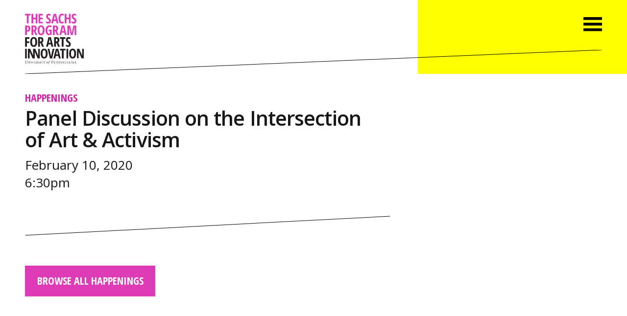

--- FILE ---
content_type: text/html; charset=UTF-8
request_url: https://sachsarts.org/event/panel-discussion-on-the-intersection-of-art-activism/
body_size: 6443
content:
<!DOCTYPE html>
<html lang="en" xml:lang="en">

<head>

<!-- Google GA4 site tag (gtag.js) - Google Analytics -->
<script async src="https://www.googletagmanager.com/gtag/js?id=G-8J9M19HRFX"></script>
<script>
  window.dataLayer = window.dataLayer || [];
  function gtag(){dataLayer.push(arguments);}
  gtag('js', new Date());
  gtag('config', 'G-8J9M19HRFX');
</script>

<meta charset="UTF-8">
<meta name="language" content="en">
<meta name="viewport" content="width=device-width, initial-scale=1.0, minimum-scale=1.0, maximum-scale=5.0, user-scalable=yes">

<title>Panel Discussion on the Intersection of Art &#038; Activism - The Sachs Program for Arts Innovation</title>

<meta name="title" content="Panel Discussion on the Intersection of Art &#038; Activism - The Sachs Program for Arts Innovation" />
<meta name="keywords" content="upenn, sachs, arts, innovation, grants, grantmaking, philadelphia, university of pennsylvania, sachs program" />
<meta name="description" content=""At the Intersection of Art & Activism" is a panel discussion featuring Josh MacPhee, founding member of Justseeds Artists' Cooperative and the Interference Archive, alongside Philadelphia area artists Mabel Negrete and Heidi Ratanavanich.  The discussion will be preceded by an exhibition reception in the lobby, celebrating the outcome of several days of student workshops and studio work, alongside an exhibit of activist poster art by Justseeds located in Fisher Fine Arts Library. Registration required. Open to the public." />

<meta property="og:title" content="Panel Discussion on the Intersection of Art &#038; Activism - The Sachs Program for Arts Innovation" />
<meta property="og:site_name" content="The Sachs Program for Arts Innovation" />
<meta property="og:url" content="https://sachsarts.org/event/panel-discussion-on-the-intersection-of-art-activism/" />
<meta property="og:description" content=""At the Intersection of Art & Activism" is a panel discussion featuring Josh MacPhee, founding member of Justseeds Artists' Cooperative and the Interference Archive, alongside Philadelphia area artists Mabel Negrete and Heidi Ratanavanich.  The discussion will be preceded by an exhibition reception in the lobby, celebrating the outcome of several days of student workshops and studio work, alongside an exhibit of activist poster art by Justseeds located in Fisher Fine Arts Library. Registration required. Open to the public." />
<meta property="og:type" content="article" />
<meta property="og:image" content="https://sachsarts.org/wp-content/uploads/2020/01/MacPhee_ArteParaTodos_1500-e1580410533170.jpg" />
<meta property="og:image:width" content="1387" />
<meta property="og:image:height" content="1211" />

<link rel="stylesheet" href="https://fonts.googleapis.com/css?family=Open+Sans+Condensed:700|Open+Sans:400,400i,600,600i,700,700i">

<link rel="stylesheet" type="text/css" href="https://sachsarts.org/wp-content/themes/sachsarts2025/css/reset.css" />
<link rel="stylesheet" type="text/css" href="https://sachsarts.org/wp-content/themes/sachsarts2025/css/simplegrid.css" />
<link rel="stylesheet" type="text/css" href="https://sachsarts.org/wp-content/themes/sachsarts2025/style.css?1767909214" />
<link rel="stylesheet" type="text/css" href="https://sachsarts.org/wp-content/themes/sachsarts2025/css/media-queries.css" />
<link rel="stylesheet" type="text/css" href="https://sachsarts.org/wp-content/themes/sachsarts2025/css/slidebars.css" />

<link rel="apple-touch-icon" sizes="180x180" href="https://sachsarts.org/icons/apple-touch-icon.png?v=gAax03mwGv">
<link rel="icon" type="image/png" sizes="32x32" href="https://sachsarts.org/icons/favicon-32x32.png?v=gAax03mwGv">
<link rel="icon" type="image/png" sizes="16x16" href="https://sachsarts.org/icons/favicon-16x16.png?v=gAax03mwGv">
<link rel="manifest" href="https://sachsarts.org/icons/site.webmanifest?v=gAax03mwGv">
<link rel="mask-icon" href="https://sachsarts.org/icons/safari-pinned-tab.svg?v=gAax03mwGv" color="#de3cb6">
<link rel="shortcut icon" href="https://sachsarts.org/icons/favicon.ico?v=gAax03mwGv">
<meta name="apple-mobile-web-app-title" content="Sachs Program">
<meta name="application-name" content="Sachs Program">
<meta name="msapplication-TileColor" content="#de3cb6">
<meta name="theme-color" content="#ffffff">
<meta name='robots' content='max-image-preview:large' />
<link rel='dns-prefetch' href='//cdnjs.cloudflare.com' />
<link rel="alternate" title="oEmbed (JSON)" type="application/json+oembed" href="https://sachsarts.org/wp-json/oembed/1.0/embed?url=https%3A%2F%2Fsachsarts.org%2Fevent%2Fpanel-discussion-on-the-intersection-of-art-activism%2F" />
<link rel="alternate" title="oEmbed (XML)" type="text/xml+oembed" href="https://sachsarts.org/wp-json/oembed/1.0/embed?url=https%3A%2F%2Fsachsarts.org%2Fevent%2Fpanel-discussion-on-the-intersection-of-art-activism%2F&#038;format=xml" />
<style id='wp-img-auto-sizes-contain-inline-css' type='text/css'>
img:is([sizes=auto i],[sizes^="auto," i]){contain-intrinsic-size:3000px 1500px}
/*# sourceURL=wp-img-auto-sizes-contain-inline-css */
</style>
<style id='classic-theme-styles-inline-css' type='text/css'>
/*! This file is auto-generated */
.wp-block-button__link{color:#fff;background-color:#32373c;border-radius:9999px;box-shadow:none;text-decoration:none;padding:calc(.667em + 2px) calc(1.333em + 2px);font-size:1.125em}.wp-block-file__button{background:#32373c;color:#fff;text-decoration:none}
/*# sourceURL=/wp-includes/css/classic-themes.min.css */
</style>
<link rel='stylesheet' id='contact-form-7-css' href='https://sachsarts.org/wp-content/plugins/contact-form-7/includes/css/styles.css?ver=6.1.4' type='text/css' media='all' />
<link rel='stylesheet' id='cf7cf-style-css' href='https://sachsarts.org/wp-content/plugins/cf7-conditional-fields/style.css?ver=2.6.7' type='text/css' media='all' />
<script type="text/javascript" src="https://cdnjs.cloudflare.com/ajax/libs/jquery/3.7.1/jquery.js" id="jquery-core-js"></script>
<script type="text/javascript" src="https://cdnjs.cloudflare.com/ajax/libs/jquery-migrate/3.5.2/jquery-migrate.min.js" id="jquery-migrate-js"></script>
<link rel="https://api.w.org/" href="https://sachsarts.org/wp-json/" /><link rel="canonical" href="https://sachsarts.org/event/panel-discussion-on-the-intersection-of-art-activism/" />
<link rel='shortlink' href='https://sachsarts.org/?p=3687' />

<style>
.sr-fade-in,
.sr-fade-in-1,
.sr-fade-in-2,
.sr-fade-in-right-0,
.sr-fade-in-right-1,
.sr-fade-in-right-2,
.sr-fadein-single,
.sr-fadein-0,
[id^="menu-"]:not(.mobile-menu) .sr-fade-in-right-nav-1 {
  visibility:  hidden;
}
</style>

<style id='global-styles-inline-css' type='text/css'>
:root{--wp--preset--aspect-ratio--square: 1;--wp--preset--aspect-ratio--4-3: 4/3;--wp--preset--aspect-ratio--3-4: 3/4;--wp--preset--aspect-ratio--3-2: 3/2;--wp--preset--aspect-ratio--2-3: 2/3;--wp--preset--aspect-ratio--16-9: 16/9;--wp--preset--aspect-ratio--9-16: 9/16;--wp--preset--color--black: #000000;--wp--preset--color--cyan-bluish-gray: #abb8c3;--wp--preset--color--white: #ffffff;--wp--preset--color--pale-pink: #f78da7;--wp--preset--color--vivid-red: #cf2e2e;--wp--preset--color--luminous-vivid-orange: #ff6900;--wp--preset--color--luminous-vivid-amber: #fcb900;--wp--preset--color--light-green-cyan: #7bdcb5;--wp--preset--color--vivid-green-cyan: #00d084;--wp--preset--color--pale-cyan-blue: #8ed1fc;--wp--preset--color--vivid-cyan-blue: #0693e3;--wp--preset--color--vivid-purple: #9b51e0;--wp--preset--gradient--vivid-cyan-blue-to-vivid-purple: linear-gradient(135deg,rgb(6,147,227) 0%,rgb(155,81,224) 100%);--wp--preset--gradient--light-green-cyan-to-vivid-green-cyan: linear-gradient(135deg,rgb(122,220,180) 0%,rgb(0,208,130) 100%);--wp--preset--gradient--luminous-vivid-amber-to-luminous-vivid-orange: linear-gradient(135deg,rgb(252,185,0) 0%,rgb(255,105,0) 100%);--wp--preset--gradient--luminous-vivid-orange-to-vivid-red: linear-gradient(135deg,rgb(255,105,0) 0%,rgb(207,46,46) 100%);--wp--preset--gradient--very-light-gray-to-cyan-bluish-gray: linear-gradient(135deg,rgb(238,238,238) 0%,rgb(169,184,195) 100%);--wp--preset--gradient--cool-to-warm-spectrum: linear-gradient(135deg,rgb(74,234,220) 0%,rgb(151,120,209) 20%,rgb(207,42,186) 40%,rgb(238,44,130) 60%,rgb(251,105,98) 80%,rgb(254,248,76) 100%);--wp--preset--gradient--blush-light-purple: linear-gradient(135deg,rgb(255,206,236) 0%,rgb(152,150,240) 100%);--wp--preset--gradient--blush-bordeaux: linear-gradient(135deg,rgb(254,205,165) 0%,rgb(254,45,45) 50%,rgb(107,0,62) 100%);--wp--preset--gradient--luminous-dusk: linear-gradient(135deg,rgb(255,203,112) 0%,rgb(199,81,192) 50%,rgb(65,88,208) 100%);--wp--preset--gradient--pale-ocean: linear-gradient(135deg,rgb(255,245,203) 0%,rgb(182,227,212) 50%,rgb(51,167,181) 100%);--wp--preset--gradient--electric-grass: linear-gradient(135deg,rgb(202,248,128) 0%,rgb(113,206,126) 100%);--wp--preset--gradient--midnight: linear-gradient(135deg,rgb(2,3,129) 0%,rgb(40,116,252) 100%);--wp--preset--font-size--small: 13px;--wp--preset--font-size--medium: 20px;--wp--preset--font-size--large: 36px;--wp--preset--font-size--x-large: 42px;--wp--preset--spacing--20: 0.44rem;--wp--preset--spacing--30: 0.67rem;--wp--preset--spacing--40: 1rem;--wp--preset--spacing--50: 1.5rem;--wp--preset--spacing--60: 2.25rem;--wp--preset--spacing--70: 3.38rem;--wp--preset--spacing--80: 5.06rem;--wp--preset--shadow--natural: 6px 6px 9px rgba(0, 0, 0, 0.2);--wp--preset--shadow--deep: 12px 12px 50px rgba(0, 0, 0, 0.4);--wp--preset--shadow--sharp: 6px 6px 0px rgba(0, 0, 0, 0.2);--wp--preset--shadow--outlined: 6px 6px 0px -3px rgb(255, 255, 255), 6px 6px rgb(0, 0, 0);--wp--preset--shadow--crisp: 6px 6px 0px rgb(0, 0, 0);}:where(.is-layout-flex){gap: 0.5em;}:where(.is-layout-grid){gap: 0.5em;}body .is-layout-flex{display: flex;}.is-layout-flex{flex-wrap: wrap;align-items: center;}.is-layout-flex > :is(*, div){margin: 0;}body .is-layout-grid{display: grid;}.is-layout-grid > :is(*, div){margin: 0;}:where(.wp-block-columns.is-layout-flex){gap: 2em;}:where(.wp-block-columns.is-layout-grid){gap: 2em;}:where(.wp-block-post-template.is-layout-flex){gap: 1.25em;}:where(.wp-block-post-template.is-layout-grid){gap: 1.25em;}.has-black-color{color: var(--wp--preset--color--black) !important;}.has-cyan-bluish-gray-color{color: var(--wp--preset--color--cyan-bluish-gray) !important;}.has-white-color{color: var(--wp--preset--color--white) !important;}.has-pale-pink-color{color: var(--wp--preset--color--pale-pink) !important;}.has-vivid-red-color{color: var(--wp--preset--color--vivid-red) !important;}.has-luminous-vivid-orange-color{color: var(--wp--preset--color--luminous-vivid-orange) !important;}.has-luminous-vivid-amber-color{color: var(--wp--preset--color--luminous-vivid-amber) !important;}.has-light-green-cyan-color{color: var(--wp--preset--color--light-green-cyan) !important;}.has-vivid-green-cyan-color{color: var(--wp--preset--color--vivid-green-cyan) !important;}.has-pale-cyan-blue-color{color: var(--wp--preset--color--pale-cyan-blue) !important;}.has-vivid-cyan-blue-color{color: var(--wp--preset--color--vivid-cyan-blue) !important;}.has-vivid-purple-color{color: var(--wp--preset--color--vivid-purple) !important;}.has-black-background-color{background-color: var(--wp--preset--color--black) !important;}.has-cyan-bluish-gray-background-color{background-color: var(--wp--preset--color--cyan-bluish-gray) !important;}.has-white-background-color{background-color: var(--wp--preset--color--white) !important;}.has-pale-pink-background-color{background-color: var(--wp--preset--color--pale-pink) !important;}.has-vivid-red-background-color{background-color: var(--wp--preset--color--vivid-red) !important;}.has-luminous-vivid-orange-background-color{background-color: var(--wp--preset--color--luminous-vivid-orange) !important;}.has-luminous-vivid-amber-background-color{background-color: var(--wp--preset--color--luminous-vivid-amber) !important;}.has-light-green-cyan-background-color{background-color: var(--wp--preset--color--light-green-cyan) !important;}.has-vivid-green-cyan-background-color{background-color: var(--wp--preset--color--vivid-green-cyan) !important;}.has-pale-cyan-blue-background-color{background-color: var(--wp--preset--color--pale-cyan-blue) !important;}.has-vivid-cyan-blue-background-color{background-color: var(--wp--preset--color--vivid-cyan-blue) !important;}.has-vivid-purple-background-color{background-color: var(--wp--preset--color--vivid-purple) !important;}.has-black-border-color{border-color: var(--wp--preset--color--black) !important;}.has-cyan-bluish-gray-border-color{border-color: var(--wp--preset--color--cyan-bluish-gray) !important;}.has-white-border-color{border-color: var(--wp--preset--color--white) !important;}.has-pale-pink-border-color{border-color: var(--wp--preset--color--pale-pink) !important;}.has-vivid-red-border-color{border-color: var(--wp--preset--color--vivid-red) !important;}.has-luminous-vivid-orange-border-color{border-color: var(--wp--preset--color--luminous-vivid-orange) !important;}.has-luminous-vivid-amber-border-color{border-color: var(--wp--preset--color--luminous-vivid-amber) !important;}.has-light-green-cyan-border-color{border-color: var(--wp--preset--color--light-green-cyan) !important;}.has-vivid-green-cyan-border-color{border-color: var(--wp--preset--color--vivid-green-cyan) !important;}.has-pale-cyan-blue-border-color{border-color: var(--wp--preset--color--pale-cyan-blue) !important;}.has-vivid-cyan-blue-border-color{border-color: var(--wp--preset--color--vivid-cyan-blue) !important;}.has-vivid-purple-border-color{border-color: var(--wp--preset--color--vivid-purple) !important;}.has-vivid-cyan-blue-to-vivid-purple-gradient-background{background: var(--wp--preset--gradient--vivid-cyan-blue-to-vivid-purple) !important;}.has-light-green-cyan-to-vivid-green-cyan-gradient-background{background: var(--wp--preset--gradient--light-green-cyan-to-vivid-green-cyan) !important;}.has-luminous-vivid-amber-to-luminous-vivid-orange-gradient-background{background: var(--wp--preset--gradient--luminous-vivid-amber-to-luminous-vivid-orange) !important;}.has-luminous-vivid-orange-to-vivid-red-gradient-background{background: var(--wp--preset--gradient--luminous-vivid-orange-to-vivid-red) !important;}.has-very-light-gray-to-cyan-bluish-gray-gradient-background{background: var(--wp--preset--gradient--very-light-gray-to-cyan-bluish-gray) !important;}.has-cool-to-warm-spectrum-gradient-background{background: var(--wp--preset--gradient--cool-to-warm-spectrum) !important;}.has-blush-light-purple-gradient-background{background: var(--wp--preset--gradient--blush-light-purple) !important;}.has-blush-bordeaux-gradient-background{background: var(--wp--preset--gradient--blush-bordeaux) !important;}.has-luminous-dusk-gradient-background{background: var(--wp--preset--gradient--luminous-dusk) !important;}.has-pale-ocean-gradient-background{background: var(--wp--preset--gradient--pale-ocean) !important;}.has-electric-grass-gradient-background{background: var(--wp--preset--gradient--electric-grass) !important;}.has-midnight-gradient-background{background: var(--wp--preset--gradient--midnight) !important;}.has-small-font-size{font-size: var(--wp--preset--font-size--small) !important;}.has-medium-font-size{font-size: var(--wp--preset--font-size--medium) !important;}.has-large-font-size{font-size: var(--wp--preset--font-size--large) !important;}.has-x-large-font-size{font-size: var(--wp--preset--font-size--x-large) !important;}
/*# sourceURL=global-styles-inline-css */
</style>
</head>

<body class="wp-singular event-template-default single single-event postid-3687 wp-theme-sachsarts2025 fade black">




<div canvas="container" id="menu-toggle-container" class="scroll-container">
<div class="bg-wrap"><div class="bg-2-column white-bg"></div><div class="bg-1-column yellow-bg"></div></div>




<!-- HEADER -->
  <header class="full-width-wrap">
    <div class="grid">
    
      <div class="menu-wrap col-1-3 push-2-3 mobile-hide">
      </div><!--col-1-3-->
      
      <div class="content-wrap">
        <a href="https://sachsarts.org" class="header-logo home-link">
          <img src="https://sachsarts.org/wp-content/themes/sachsarts2025/svg/sachs-program-logo-header.svg" alt="The Sachs Program for Arts Innovation" />
        </a>
        <div class="header-rule">
          <svg height="100%" width="100%">
            <line x1="100%" y1="0" x2="0" y2="100%" style="stroke:rgb(0,0,0);stroke-width:1" />
          </svg>      
        </div>
        <div class="menu-toggle-wrap">
          <span class="menu-toggle toggle-id-1"><img src="https://sachsarts.org/wp-content/themes/sachsarts2025/svg/menu-toggle-opt.svg" alt="Open Menu" /></span>
        </div>    
      </div><!--content-wrap-->
    
    </div><!--grid-->
  </header>  	
  <main class="white-bg">
  <section class="full-width-wrap white-bg post-3687 event type-event status-publish has-post-thumbnail hentry">
    <div class="grid">
    



<!--CONTENT-->

    <div class="col-2-3 xsr-fade-in">
      <div class="left-wrap content-wrap">    


        <p class="post-type-title">
          <a href="https://sachsarts.org/happenings/" class="condensed all-caps magenta fade-link">Happenings</a>
        </p>

<h1 class="page-title">Panel Discussion on the Intersection of Art &#038; Activism</h1>

<p class="post-date black">February 10, 2020<br />6:30pm<br/></p>


<!-- POST TAG LIST -->



  







    
      <hr />

      <p class="sr-fade-in-right-nav-1 Xmobile-hide">
        <a href="https://sachsarts.org/happenings/" class="button-link condensed all-caps fade-link sr-fade-in-right-nav-1">Browse all Happenings</a>
      </p>

      </div><!--left-wrap-->
    </div><!--col-2-3-->
    



<!--SIDEBAR-->
    
    <div class="col-1-3">
      <div class="right-wrap sidebar-wrap">




      </div>
    </div>
    
    


    </div><!--.grid-->    
  </section>
  </main>






<!-- FOOTER -->

   
  <footer>
    <div class="content-wrap">
    
      <div class="left-column-wrap">
          <a href="https://sachsarts.org" class="footer-logo home-link sr-fade-in-right-0"><img src="https://sachsarts.org/wp-content/themes/sachsarts2025/svg/sachs-program-logo-footer.svg" alt="The Sachs Program for Arts Innovation" /></a>
      </div>

      <div class="right-column-wrap">
        <div class="grid grid-wrap">
          
          <div class="col-5-12">          
            <p class="sr-fade-in-right-1">John McInerney (he/him)<br /><em>Executive Director</em><br /><a href="tel:215-573-0874">215-573-0874</a><br /><a href="mailto:mcinernj@upenn.edu">mcinernj@upenn.edu</a></p>
            <p class="sr-fade-in-right-1">Chloe Reison (she/her)<br /><em>Associate Director</em><br /><a href="tel:215-573-2159">215-573-2159</a><br /><a href="mailto:reison@upenn.edu">reison@upenn.edu</a></p>
            <p class="sr-fade-in-right-1">Elizabeth Shaw (she/her)<br /><em>Administrative Assistant</em><br /><a href="tel:215-898-0608">215-898-5930</a><br /><a href="mailto:elizshaw@upenn.edu">elizshaw@upenn.edu</a></p>
            <p class="sr-fade-in-right-1">The Sachs Program for Arts Innovation offices are located at the Annenberg Center for the Performing Arts at the University of Pennsylvania.</p>
            <p class="map-link sr-fade-in-right-1"><a href="https://www.google.com/maps/place/Annenberg+Center+for+the+Performing+Arts/@39.9528219,-75.1962859,15z/data=!4m2!3m1!1s0x0:0xc9ad3c54c1c1c639?sa=X&ved=0ahUKEwiq44HHye7ZAhWLTd8KHTC6CBUQ_BIIpQEwDQ" target="_blank">3680 Walnut Street<br />Philadelphia PA</a></p>
          </div><!--col-5-12-->
    
          <div class="col-7-12">
            

<!--FOOTER NEWSLETTER SIGNUP -->

            <span class="mailchimp-form-heading sr-fade-in-right-2"><!--Sign Up for Updates-->Subscribe to Our Newsletter</span>

            <!-- Begin MailChimp Signup Form -->
            <div id="mc_embed_signup" class="sr-fade-in-right-2">
            <form action="https://sachsarts.us17.list-manage.com/subscribe/post?u=c1ca65ccc505a0d64cfeca46b&amp;id=1680e40d55" method="post" id="mc-embedded-subscribe-form" name="mc-embedded-subscribe-form" class="validate" target="_blank" novalidate>
              <div id="mc_embed_signup_scroll">
                <input type="email" value="" name="EMAIL" class="email" id="mce-EMAIL" placeholder="Enter your email address" aria-label="Enter your email address" required><!-- real people should not fill this in and expect good things - do not remove this or risk form bot signups--><div style="position: absolute; left: -5000px;" aria-hidden="true"><input type="text" name="b_c1ca65ccc505a0d64cfeca46b_1680e40d55" tabindex="-1" value="" title="hidden"></div><div class="clear"><input type="submit" value="Sign Up" name="subscribe" id="mc-embedded-subscribe" class="button condensed"></div>
              </div>
            </form>
            </div>
            <!--End mc_embed_signup-->        


<!-- FOOTER SOCIAL MEDIA LINKS -->

            <span class="mailchimp-form-heading sr-fade-in-right-2">Follow Us on Social Media</span>
            <p class="social-media-icon-links sr-fade-in-right-2"><a href="https://www.instagram.com/sachsartsphilly/" target="_blank"><span class="white">&#xE807;</span>&nbsp;Instagram</a><!--<a href="https://www.facebook.com/pg/SachsArtsPhilly/" target="_blank"><span class="white">&#xE802;</span>&nbsp;Facebook</a><a href="https://twitter.com/SachsArtsPhilly" target="_blank"><span class="white">&#xE803;</span>&nbsp;Twitter</a>--></p>


<!-- FOOTER WEBSITE NAVIGATION -->

            <span class="mailchimp-form-heading sr-fade-in-right-2">Browse the Website</span>
<nav>
<ul id="menu-footer-nav-v1" class="menu"><li id="menu-item-119" class="menu-item menu-item-type-post_type menu-item-object-page menu-item-119 sr-fade-in-right-nav-1"><a href="https://sachsarts.org/grants/">Grants</a></li>
<li id="menu-item-256" class="menu-item menu-item-type-post_type_archive menu-item-object-event current-menu-item menu-item-256 sr-fade-in-right-nav-1"><a href="https://sachsarts.org/happenings/">Happenings</a></li>
<li id="menu-item-255" class="menu-item menu-item-type-post_type_archive menu-item-object-news menu-item-255 sr-fade-in-right-nav-1"><a href="https://sachsarts.org/news/">News</a></li>
<li id="menu-item-151" class="menu-item menu-item-type-post_type menu-item-object-page menu-item-151 sr-fade-in-right-nav-1"><a href="https://sachsarts.org/resources/">Resources</a></li>
<li id="menu-item-150" class="menu-item menu-item-type-post_type menu-item-object-page menu-item-150 sr-fade-in-right-nav-1"><a href="https://sachsarts.org/spaces-places/">Spaces &#038; Places</a></li>
<li id="menu-item-112" class="menu-item menu-item-type-post_type menu-item-object-page menu-item-112 sr-fade-in-right-nav-1"><a href="https://sachsarts.org/about/">About</a></li>
</ul></nav>
         
          </div><!--col-7-12-->    
    
        </div><!--grid grid-wrap-->
      </div><!--right-column-wrap-->

      <div class="copyright"><a href="https://accessibility.web-resources.upenn.edu/get-help" target="_blank" rel="noopener noreferrer" class="footer-accessibility-link white">Report accessibility issues and get help</a><br />Copyright &copy; 2026 The Sachs Program for Arts Innovation</div>
    
    </div>
  </footer>

</div><!--container-->




<!-- MOBILE MENU -->

<div id="id-1" class="mobile-menu-wrap black yellow-bg" off-canvas="id-1 right overlay">

<nav>
<ul id="menu-primary-nav-v1" class="all-caps condensed mobile-menu"><li id="menu-item-120" class="menu-item menu-item-type-post_type menu-item-object-page menu-item-120 sr-fade-in-right-nav-1"><a href="https://sachsarts.org/grants/">Grants</a></li>
<li id="menu-item-257" class="menu-item menu-item-type-post_type_archive menu-item-object-event current-menu-item menu-item-257 sr-fade-in-right-nav-1"><a href="https://sachsarts.org/happenings/">Happenings</a></li>
<li id="menu-item-254" class="menu-item menu-item-type-post_type_archive menu-item-object-news menu-item-254 sr-fade-in-right-nav-1"><a href="https://sachsarts.org/news/">News</a></li>
<li id="menu-item-143" class="menu-item menu-item-type-post_type menu-item-object-page menu-item-143 sr-fade-in-right-nav-1"><a href="https://sachsarts.org/resources/">Resources</a></li>
<li id="menu-item-149" class="menu-item menu-item-type-post_type menu-item-object-page menu-item-149 sr-fade-in-right-nav-1"><a href="https://sachsarts.org/spaces-places/">Spaces &#038; Places</a></li>
<li id="menu-item-108" class="menu-item menu-item-type-post_type menu-item-object-page menu-item-108 sr-fade-in-right-nav-1"><a href="https://sachsarts.org/about/">About</a></li>
</ul>
  <div class="menu-close close-id-1">
    <img src="https://sachsarts.org/wp-content/themes/sachsarts2025/svg/menu-close-opt.svg" alt="Close Menu."/>
  </div>

</nav>

</div>






<!-- FOOTER SCRIPTS -->

<script type="speculationrules">
{"prefetch":[{"source":"document","where":{"and":[{"href_matches":"/*"},{"not":{"href_matches":["/wp-*.php","/wp-admin/*","/wp-content/uploads/*","/wp-content/*","/wp-content/plugins/*","/wp-content/themes/sachsarts2025/*","/*\\?(.+)"]}},{"not":{"selector_matches":"a[rel~=\"nofollow\"]"}},{"not":{"selector_matches":".no-prefetch, .no-prefetch a"}}]},"eagerness":"conservative"}]}
</script>
        <script>
            window.addEventListener('load', function () {
                if (typeof wpcf7 !== 'undefined') {
                    wpcf7.validate = (a, b) => null;
                }
            });
        </script>
    <script type="text/javascript" src="https://sachsarts.org/wp-includes/js/dist/hooks.min.js?ver=dd5603f07f9220ed27f1" id="wp-hooks-js"></script>
<script type="text/javascript" src="https://sachsarts.org/wp-includes/js/dist/i18n.min.js?ver=c26c3dc7bed366793375" id="wp-i18n-js"></script>
<script type="text/javascript" id="wp-i18n-js-after">
/* <![CDATA[ */
wp.i18n.setLocaleData( { 'text direction\u0004ltr': [ 'ltr' ] } );
//# sourceURL=wp-i18n-js-after
/* ]]> */
</script>
<script type="text/javascript" src="https://sachsarts.org/wp-content/plugins/contact-form-7/includes/swv/js/index.js?ver=6.1.4" id="swv-js"></script>
<script type="text/javascript" id="contact-form-7-js-before">
/* <![CDATA[ */
var wpcf7 = {
    "api": {
        "root": "https:\/\/sachsarts.org\/wp-json\/",
        "namespace": "contact-form-7\/v1"
    }
};
//# sourceURL=contact-form-7-js-before
/* ]]> */
</script>
<script type="text/javascript" src="https://sachsarts.org/wp-content/plugins/contact-form-7/includes/js/index.js?ver=6.1.4" id="contact-form-7-js"></script>
<script type="text/javascript" id="wpcf7cf-scripts-js-extra">
/* <![CDATA[ */
var wpcf7cf_global_settings = {"ajaxurl":"https://sachsarts.org/wp-admin/admin-ajax.php"};
//# sourceURL=wpcf7cf-scripts-js-extra
/* ]]> */
</script>
<script type="text/javascript" src="https://sachsarts.org/wp-content/plugins/cf7-conditional-fields/js/scripts.js?ver=2.6.7" id="wpcf7cf-scripts-js"></script>
<script type="text/javascript" src="https://www.google.com/recaptcha/api.js?render=6LcGOI8oAAAAAHG3bHFxfbzVlJEq2pNJK7KrUNnT&amp;ver=3.0" id="google-recaptcha-js"></script>
<script type="text/javascript" src="https://sachsarts.org/wp-includes/js/dist/vendor/wp-polyfill.min.js?ver=3.15.0" id="wp-polyfill-js"></script>
<script type="text/javascript" id="wpcf7-recaptcha-js-before">
/* <![CDATA[ */
var wpcf7_recaptcha = {
    "sitekey": "6LcGOI8oAAAAAHG3bHFxfbzVlJEq2pNJK7KrUNnT",
    "actions": {
        "homepage": "homepage",
        "contactform": "contactform"
    }
};
//# sourceURL=wpcf7-recaptcha-js-before
/* ]]> */
</script>
<script type="text/javascript" src="https://sachsarts.org/wp-content/plugins/contact-form-7/modules/recaptcha/index.js?ver=6.1.4" id="wpcf7-recaptcha-js"></script>

<script src="//cdn.jsdelivr.net/npm/jquery.localscroll@2.0.0/jquery.localScroll.min.js"></script>
<!--<script src="https://cdnjs.cloudflare.com/ajax/libs/jquery-localScroll/2.0.0/jquery.localScroll.min.js"></script>-->
<script src="//cdn.jsdelivr.net/npm/jquery.scrollto@2.1.2/jquery.scrollTo.min.js"></script>
<!--<script src="https://cdnjs.cloudflare.com/ajax/libs/jquery-scrollto/1.4.6/jquery-scrollto.min.js"></script>-->
<script src="https://sachsarts.org/wp-content/themes/sachsarts2025/js/scrollreveal.min.js"></script>
<script src="https://sachsarts.org/wp-content/themes/sachsarts2025/js/slidebars.js"></script>
<script src="https://sachsarts.org/wp-content/themes/sachsarts2025/js/sachs.theme.footer.js"></script>
<script>
window.onpageshow = function(event) {
  if (event.persisted) {
    window.location.reload();
  }
};
</script>

</body>
</html>  

--- FILE ---
content_type: text/html; charset=utf-8
request_url: https://www.google.com/recaptcha/api2/anchor?ar=1&k=6LcGOI8oAAAAAHG3bHFxfbzVlJEq2pNJK7KrUNnT&co=aHR0cHM6Ly9zYWNoc2FydHMub3JnOjQ0Mw..&hl=en&v=N67nZn4AqZkNcbeMu4prBgzg&size=invisible&anchor-ms=20000&execute-ms=30000&cb=ckl2cmr6l12a
body_size: 48747
content:
<!DOCTYPE HTML><html dir="ltr" lang="en"><head><meta http-equiv="Content-Type" content="text/html; charset=UTF-8">
<meta http-equiv="X-UA-Compatible" content="IE=edge">
<title>reCAPTCHA</title>
<style type="text/css">
/* cyrillic-ext */
@font-face {
  font-family: 'Roboto';
  font-style: normal;
  font-weight: 400;
  font-stretch: 100%;
  src: url(//fonts.gstatic.com/s/roboto/v48/KFO7CnqEu92Fr1ME7kSn66aGLdTylUAMa3GUBHMdazTgWw.woff2) format('woff2');
  unicode-range: U+0460-052F, U+1C80-1C8A, U+20B4, U+2DE0-2DFF, U+A640-A69F, U+FE2E-FE2F;
}
/* cyrillic */
@font-face {
  font-family: 'Roboto';
  font-style: normal;
  font-weight: 400;
  font-stretch: 100%;
  src: url(//fonts.gstatic.com/s/roboto/v48/KFO7CnqEu92Fr1ME7kSn66aGLdTylUAMa3iUBHMdazTgWw.woff2) format('woff2');
  unicode-range: U+0301, U+0400-045F, U+0490-0491, U+04B0-04B1, U+2116;
}
/* greek-ext */
@font-face {
  font-family: 'Roboto';
  font-style: normal;
  font-weight: 400;
  font-stretch: 100%;
  src: url(//fonts.gstatic.com/s/roboto/v48/KFO7CnqEu92Fr1ME7kSn66aGLdTylUAMa3CUBHMdazTgWw.woff2) format('woff2');
  unicode-range: U+1F00-1FFF;
}
/* greek */
@font-face {
  font-family: 'Roboto';
  font-style: normal;
  font-weight: 400;
  font-stretch: 100%;
  src: url(//fonts.gstatic.com/s/roboto/v48/KFO7CnqEu92Fr1ME7kSn66aGLdTylUAMa3-UBHMdazTgWw.woff2) format('woff2');
  unicode-range: U+0370-0377, U+037A-037F, U+0384-038A, U+038C, U+038E-03A1, U+03A3-03FF;
}
/* math */
@font-face {
  font-family: 'Roboto';
  font-style: normal;
  font-weight: 400;
  font-stretch: 100%;
  src: url(//fonts.gstatic.com/s/roboto/v48/KFO7CnqEu92Fr1ME7kSn66aGLdTylUAMawCUBHMdazTgWw.woff2) format('woff2');
  unicode-range: U+0302-0303, U+0305, U+0307-0308, U+0310, U+0312, U+0315, U+031A, U+0326-0327, U+032C, U+032F-0330, U+0332-0333, U+0338, U+033A, U+0346, U+034D, U+0391-03A1, U+03A3-03A9, U+03B1-03C9, U+03D1, U+03D5-03D6, U+03F0-03F1, U+03F4-03F5, U+2016-2017, U+2034-2038, U+203C, U+2040, U+2043, U+2047, U+2050, U+2057, U+205F, U+2070-2071, U+2074-208E, U+2090-209C, U+20D0-20DC, U+20E1, U+20E5-20EF, U+2100-2112, U+2114-2115, U+2117-2121, U+2123-214F, U+2190, U+2192, U+2194-21AE, U+21B0-21E5, U+21F1-21F2, U+21F4-2211, U+2213-2214, U+2216-22FF, U+2308-230B, U+2310, U+2319, U+231C-2321, U+2336-237A, U+237C, U+2395, U+239B-23B7, U+23D0, U+23DC-23E1, U+2474-2475, U+25AF, U+25B3, U+25B7, U+25BD, U+25C1, U+25CA, U+25CC, U+25FB, U+266D-266F, U+27C0-27FF, U+2900-2AFF, U+2B0E-2B11, U+2B30-2B4C, U+2BFE, U+3030, U+FF5B, U+FF5D, U+1D400-1D7FF, U+1EE00-1EEFF;
}
/* symbols */
@font-face {
  font-family: 'Roboto';
  font-style: normal;
  font-weight: 400;
  font-stretch: 100%;
  src: url(//fonts.gstatic.com/s/roboto/v48/KFO7CnqEu92Fr1ME7kSn66aGLdTylUAMaxKUBHMdazTgWw.woff2) format('woff2');
  unicode-range: U+0001-000C, U+000E-001F, U+007F-009F, U+20DD-20E0, U+20E2-20E4, U+2150-218F, U+2190, U+2192, U+2194-2199, U+21AF, U+21E6-21F0, U+21F3, U+2218-2219, U+2299, U+22C4-22C6, U+2300-243F, U+2440-244A, U+2460-24FF, U+25A0-27BF, U+2800-28FF, U+2921-2922, U+2981, U+29BF, U+29EB, U+2B00-2BFF, U+4DC0-4DFF, U+FFF9-FFFB, U+10140-1018E, U+10190-1019C, U+101A0, U+101D0-101FD, U+102E0-102FB, U+10E60-10E7E, U+1D2C0-1D2D3, U+1D2E0-1D37F, U+1F000-1F0FF, U+1F100-1F1AD, U+1F1E6-1F1FF, U+1F30D-1F30F, U+1F315, U+1F31C, U+1F31E, U+1F320-1F32C, U+1F336, U+1F378, U+1F37D, U+1F382, U+1F393-1F39F, U+1F3A7-1F3A8, U+1F3AC-1F3AF, U+1F3C2, U+1F3C4-1F3C6, U+1F3CA-1F3CE, U+1F3D4-1F3E0, U+1F3ED, U+1F3F1-1F3F3, U+1F3F5-1F3F7, U+1F408, U+1F415, U+1F41F, U+1F426, U+1F43F, U+1F441-1F442, U+1F444, U+1F446-1F449, U+1F44C-1F44E, U+1F453, U+1F46A, U+1F47D, U+1F4A3, U+1F4B0, U+1F4B3, U+1F4B9, U+1F4BB, U+1F4BF, U+1F4C8-1F4CB, U+1F4D6, U+1F4DA, U+1F4DF, U+1F4E3-1F4E6, U+1F4EA-1F4ED, U+1F4F7, U+1F4F9-1F4FB, U+1F4FD-1F4FE, U+1F503, U+1F507-1F50B, U+1F50D, U+1F512-1F513, U+1F53E-1F54A, U+1F54F-1F5FA, U+1F610, U+1F650-1F67F, U+1F687, U+1F68D, U+1F691, U+1F694, U+1F698, U+1F6AD, U+1F6B2, U+1F6B9-1F6BA, U+1F6BC, U+1F6C6-1F6CF, U+1F6D3-1F6D7, U+1F6E0-1F6EA, U+1F6F0-1F6F3, U+1F6F7-1F6FC, U+1F700-1F7FF, U+1F800-1F80B, U+1F810-1F847, U+1F850-1F859, U+1F860-1F887, U+1F890-1F8AD, U+1F8B0-1F8BB, U+1F8C0-1F8C1, U+1F900-1F90B, U+1F93B, U+1F946, U+1F984, U+1F996, U+1F9E9, U+1FA00-1FA6F, U+1FA70-1FA7C, U+1FA80-1FA89, U+1FA8F-1FAC6, U+1FACE-1FADC, U+1FADF-1FAE9, U+1FAF0-1FAF8, U+1FB00-1FBFF;
}
/* vietnamese */
@font-face {
  font-family: 'Roboto';
  font-style: normal;
  font-weight: 400;
  font-stretch: 100%;
  src: url(//fonts.gstatic.com/s/roboto/v48/KFO7CnqEu92Fr1ME7kSn66aGLdTylUAMa3OUBHMdazTgWw.woff2) format('woff2');
  unicode-range: U+0102-0103, U+0110-0111, U+0128-0129, U+0168-0169, U+01A0-01A1, U+01AF-01B0, U+0300-0301, U+0303-0304, U+0308-0309, U+0323, U+0329, U+1EA0-1EF9, U+20AB;
}
/* latin-ext */
@font-face {
  font-family: 'Roboto';
  font-style: normal;
  font-weight: 400;
  font-stretch: 100%;
  src: url(//fonts.gstatic.com/s/roboto/v48/KFO7CnqEu92Fr1ME7kSn66aGLdTylUAMa3KUBHMdazTgWw.woff2) format('woff2');
  unicode-range: U+0100-02BA, U+02BD-02C5, U+02C7-02CC, U+02CE-02D7, U+02DD-02FF, U+0304, U+0308, U+0329, U+1D00-1DBF, U+1E00-1E9F, U+1EF2-1EFF, U+2020, U+20A0-20AB, U+20AD-20C0, U+2113, U+2C60-2C7F, U+A720-A7FF;
}
/* latin */
@font-face {
  font-family: 'Roboto';
  font-style: normal;
  font-weight: 400;
  font-stretch: 100%;
  src: url(//fonts.gstatic.com/s/roboto/v48/KFO7CnqEu92Fr1ME7kSn66aGLdTylUAMa3yUBHMdazQ.woff2) format('woff2');
  unicode-range: U+0000-00FF, U+0131, U+0152-0153, U+02BB-02BC, U+02C6, U+02DA, U+02DC, U+0304, U+0308, U+0329, U+2000-206F, U+20AC, U+2122, U+2191, U+2193, U+2212, U+2215, U+FEFF, U+FFFD;
}
/* cyrillic-ext */
@font-face {
  font-family: 'Roboto';
  font-style: normal;
  font-weight: 500;
  font-stretch: 100%;
  src: url(//fonts.gstatic.com/s/roboto/v48/KFO7CnqEu92Fr1ME7kSn66aGLdTylUAMa3GUBHMdazTgWw.woff2) format('woff2');
  unicode-range: U+0460-052F, U+1C80-1C8A, U+20B4, U+2DE0-2DFF, U+A640-A69F, U+FE2E-FE2F;
}
/* cyrillic */
@font-face {
  font-family: 'Roboto';
  font-style: normal;
  font-weight: 500;
  font-stretch: 100%;
  src: url(//fonts.gstatic.com/s/roboto/v48/KFO7CnqEu92Fr1ME7kSn66aGLdTylUAMa3iUBHMdazTgWw.woff2) format('woff2');
  unicode-range: U+0301, U+0400-045F, U+0490-0491, U+04B0-04B1, U+2116;
}
/* greek-ext */
@font-face {
  font-family: 'Roboto';
  font-style: normal;
  font-weight: 500;
  font-stretch: 100%;
  src: url(//fonts.gstatic.com/s/roboto/v48/KFO7CnqEu92Fr1ME7kSn66aGLdTylUAMa3CUBHMdazTgWw.woff2) format('woff2');
  unicode-range: U+1F00-1FFF;
}
/* greek */
@font-face {
  font-family: 'Roboto';
  font-style: normal;
  font-weight: 500;
  font-stretch: 100%;
  src: url(//fonts.gstatic.com/s/roboto/v48/KFO7CnqEu92Fr1ME7kSn66aGLdTylUAMa3-UBHMdazTgWw.woff2) format('woff2');
  unicode-range: U+0370-0377, U+037A-037F, U+0384-038A, U+038C, U+038E-03A1, U+03A3-03FF;
}
/* math */
@font-face {
  font-family: 'Roboto';
  font-style: normal;
  font-weight: 500;
  font-stretch: 100%;
  src: url(//fonts.gstatic.com/s/roboto/v48/KFO7CnqEu92Fr1ME7kSn66aGLdTylUAMawCUBHMdazTgWw.woff2) format('woff2');
  unicode-range: U+0302-0303, U+0305, U+0307-0308, U+0310, U+0312, U+0315, U+031A, U+0326-0327, U+032C, U+032F-0330, U+0332-0333, U+0338, U+033A, U+0346, U+034D, U+0391-03A1, U+03A3-03A9, U+03B1-03C9, U+03D1, U+03D5-03D6, U+03F0-03F1, U+03F4-03F5, U+2016-2017, U+2034-2038, U+203C, U+2040, U+2043, U+2047, U+2050, U+2057, U+205F, U+2070-2071, U+2074-208E, U+2090-209C, U+20D0-20DC, U+20E1, U+20E5-20EF, U+2100-2112, U+2114-2115, U+2117-2121, U+2123-214F, U+2190, U+2192, U+2194-21AE, U+21B0-21E5, U+21F1-21F2, U+21F4-2211, U+2213-2214, U+2216-22FF, U+2308-230B, U+2310, U+2319, U+231C-2321, U+2336-237A, U+237C, U+2395, U+239B-23B7, U+23D0, U+23DC-23E1, U+2474-2475, U+25AF, U+25B3, U+25B7, U+25BD, U+25C1, U+25CA, U+25CC, U+25FB, U+266D-266F, U+27C0-27FF, U+2900-2AFF, U+2B0E-2B11, U+2B30-2B4C, U+2BFE, U+3030, U+FF5B, U+FF5D, U+1D400-1D7FF, U+1EE00-1EEFF;
}
/* symbols */
@font-face {
  font-family: 'Roboto';
  font-style: normal;
  font-weight: 500;
  font-stretch: 100%;
  src: url(//fonts.gstatic.com/s/roboto/v48/KFO7CnqEu92Fr1ME7kSn66aGLdTylUAMaxKUBHMdazTgWw.woff2) format('woff2');
  unicode-range: U+0001-000C, U+000E-001F, U+007F-009F, U+20DD-20E0, U+20E2-20E4, U+2150-218F, U+2190, U+2192, U+2194-2199, U+21AF, U+21E6-21F0, U+21F3, U+2218-2219, U+2299, U+22C4-22C6, U+2300-243F, U+2440-244A, U+2460-24FF, U+25A0-27BF, U+2800-28FF, U+2921-2922, U+2981, U+29BF, U+29EB, U+2B00-2BFF, U+4DC0-4DFF, U+FFF9-FFFB, U+10140-1018E, U+10190-1019C, U+101A0, U+101D0-101FD, U+102E0-102FB, U+10E60-10E7E, U+1D2C0-1D2D3, U+1D2E0-1D37F, U+1F000-1F0FF, U+1F100-1F1AD, U+1F1E6-1F1FF, U+1F30D-1F30F, U+1F315, U+1F31C, U+1F31E, U+1F320-1F32C, U+1F336, U+1F378, U+1F37D, U+1F382, U+1F393-1F39F, U+1F3A7-1F3A8, U+1F3AC-1F3AF, U+1F3C2, U+1F3C4-1F3C6, U+1F3CA-1F3CE, U+1F3D4-1F3E0, U+1F3ED, U+1F3F1-1F3F3, U+1F3F5-1F3F7, U+1F408, U+1F415, U+1F41F, U+1F426, U+1F43F, U+1F441-1F442, U+1F444, U+1F446-1F449, U+1F44C-1F44E, U+1F453, U+1F46A, U+1F47D, U+1F4A3, U+1F4B0, U+1F4B3, U+1F4B9, U+1F4BB, U+1F4BF, U+1F4C8-1F4CB, U+1F4D6, U+1F4DA, U+1F4DF, U+1F4E3-1F4E6, U+1F4EA-1F4ED, U+1F4F7, U+1F4F9-1F4FB, U+1F4FD-1F4FE, U+1F503, U+1F507-1F50B, U+1F50D, U+1F512-1F513, U+1F53E-1F54A, U+1F54F-1F5FA, U+1F610, U+1F650-1F67F, U+1F687, U+1F68D, U+1F691, U+1F694, U+1F698, U+1F6AD, U+1F6B2, U+1F6B9-1F6BA, U+1F6BC, U+1F6C6-1F6CF, U+1F6D3-1F6D7, U+1F6E0-1F6EA, U+1F6F0-1F6F3, U+1F6F7-1F6FC, U+1F700-1F7FF, U+1F800-1F80B, U+1F810-1F847, U+1F850-1F859, U+1F860-1F887, U+1F890-1F8AD, U+1F8B0-1F8BB, U+1F8C0-1F8C1, U+1F900-1F90B, U+1F93B, U+1F946, U+1F984, U+1F996, U+1F9E9, U+1FA00-1FA6F, U+1FA70-1FA7C, U+1FA80-1FA89, U+1FA8F-1FAC6, U+1FACE-1FADC, U+1FADF-1FAE9, U+1FAF0-1FAF8, U+1FB00-1FBFF;
}
/* vietnamese */
@font-face {
  font-family: 'Roboto';
  font-style: normal;
  font-weight: 500;
  font-stretch: 100%;
  src: url(//fonts.gstatic.com/s/roboto/v48/KFO7CnqEu92Fr1ME7kSn66aGLdTylUAMa3OUBHMdazTgWw.woff2) format('woff2');
  unicode-range: U+0102-0103, U+0110-0111, U+0128-0129, U+0168-0169, U+01A0-01A1, U+01AF-01B0, U+0300-0301, U+0303-0304, U+0308-0309, U+0323, U+0329, U+1EA0-1EF9, U+20AB;
}
/* latin-ext */
@font-face {
  font-family: 'Roboto';
  font-style: normal;
  font-weight: 500;
  font-stretch: 100%;
  src: url(//fonts.gstatic.com/s/roboto/v48/KFO7CnqEu92Fr1ME7kSn66aGLdTylUAMa3KUBHMdazTgWw.woff2) format('woff2');
  unicode-range: U+0100-02BA, U+02BD-02C5, U+02C7-02CC, U+02CE-02D7, U+02DD-02FF, U+0304, U+0308, U+0329, U+1D00-1DBF, U+1E00-1E9F, U+1EF2-1EFF, U+2020, U+20A0-20AB, U+20AD-20C0, U+2113, U+2C60-2C7F, U+A720-A7FF;
}
/* latin */
@font-face {
  font-family: 'Roboto';
  font-style: normal;
  font-weight: 500;
  font-stretch: 100%;
  src: url(//fonts.gstatic.com/s/roboto/v48/KFO7CnqEu92Fr1ME7kSn66aGLdTylUAMa3yUBHMdazQ.woff2) format('woff2');
  unicode-range: U+0000-00FF, U+0131, U+0152-0153, U+02BB-02BC, U+02C6, U+02DA, U+02DC, U+0304, U+0308, U+0329, U+2000-206F, U+20AC, U+2122, U+2191, U+2193, U+2212, U+2215, U+FEFF, U+FFFD;
}
/* cyrillic-ext */
@font-face {
  font-family: 'Roboto';
  font-style: normal;
  font-weight: 900;
  font-stretch: 100%;
  src: url(//fonts.gstatic.com/s/roboto/v48/KFO7CnqEu92Fr1ME7kSn66aGLdTylUAMa3GUBHMdazTgWw.woff2) format('woff2');
  unicode-range: U+0460-052F, U+1C80-1C8A, U+20B4, U+2DE0-2DFF, U+A640-A69F, U+FE2E-FE2F;
}
/* cyrillic */
@font-face {
  font-family: 'Roboto';
  font-style: normal;
  font-weight: 900;
  font-stretch: 100%;
  src: url(//fonts.gstatic.com/s/roboto/v48/KFO7CnqEu92Fr1ME7kSn66aGLdTylUAMa3iUBHMdazTgWw.woff2) format('woff2');
  unicode-range: U+0301, U+0400-045F, U+0490-0491, U+04B0-04B1, U+2116;
}
/* greek-ext */
@font-face {
  font-family: 'Roboto';
  font-style: normal;
  font-weight: 900;
  font-stretch: 100%;
  src: url(//fonts.gstatic.com/s/roboto/v48/KFO7CnqEu92Fr1ME7kSn66aGLdTylUAMa3CUBHMdazTgWw.woff2) format('woff2');
  unicode-range: U+1F00-1FFF;
}
/* greek */
@font-face {
  font-family: 'Roboto';
  font-style: normal;
  font-weight: 900;
  font-stretch: 100%;
  src: url(//fonts.gstatic.com/s/roboto/v48/KFO7CnqEu92Fr1ME7kSn66aGLdTylUAMa3-UBHMdazTgWw.woff2) format('woff2');
  unicode-range: U+0370-0377, U+037A-037F, U+0384-038A, U+038C, U+038E-03A1, U+03A3-03FF;
}
/* math */
@font-face {
  font-family: 'Roboto';
  font-style: normal;
  font-weight: 900;
  font-stretch: 100%;
  src: url(//fonts.gstatic.com/s/roboto/v48/KFO7CnqEu92Fr1ME7kSn66aGLdTylUAMawCUBHMdazTgWw.woff2) format('woff2');
  unicode-range: U+0302-0303, U+0305, U+0307-0308, U+0310, U+0312, U+0315, U+031A, U+0326-0327, U+032C, U+032F-0330, U+0332-0333, U+0338, U+033A, U+0346, U+034D, U+0391-03A1, U+03A3-03A9, U+03B1-03C9, U+03D1, U+03D5-03D6, U+03F0-03F1, U+03F4-03F5, U+2016-2017, U+2034-2038, U+203C, U+2040, U+2043, U+2047, U+2050, U+2057, U+205F, U+2070-2071, U+2074-208E, U+2090-209C, U+20D0-20DC, U+20E1, U+20E5-20EF, U+2100-2112, U+2114-2115, U+2117-2121, U+2123-214F, U+2190, U+2192, U+2194-21AE, U+21B0-21E5, U+21F1-21F2, U+21F4-2211, U+2213-2214, U+2216-22FF, U+2308-230B, U+2310, U+2319, U+231C-2321, U+2336-237A, U+237C, U+2395, U+239B-23B7, U+23D0, U+23DC-23E1, U+2474-2475, U+25AF, U+25B3, U+25B7, U+25BD, U+25C1, U+25CA, U+25CC, U+25FB, U+266D-266F, U+27C0-27FF, U+2900-2AFF, U+2B0E-2B11, U+2B30-2B4C, U+2BFE, U+3030, U+FF5B, U+FF5D, U+1D400-1D7FF, U+1EE00-1EEFF;
}
/* symbols */
@font-face {
  font-family: 'Roboto';
  font-style: normal;
  font-weight: 900;
  font-stretch: 100%;
  src: url(//fonts.gstatic.com/s/roboto/v48/KFO7CnqEu92Fr1ME7kSn66aGLdTylUAMaxKUBHMdazTgWw.woff2) format('woff2');
  unicode-range: U+0001-000C, U+000E-001F, U+007F-009F, U+20DD-20E0, U+20E2-20E4, U+2150-218F, U+2190, U+2192, U+2194-2199, U+21AF, U+21E6-21F0, U+21F3, U+2218-2219, U+2299, U+22C4-22C6, U+2300-243F, U+2440-244A, U+2460-24FF, U+25A0-27BF, U+2800-28FF, U+2921-2922, U+2981, U+29BF, U+29EB, U+2B00-2BFF, U+4DC0-4DFF, U+FFF9-FFFB, U+10140-1018E, U+10190-1019C, U+101A0, U+101D0-101FD, U+102E0-102FB, U+10E60-10E7E, U+1D2C0-1D2D3, U+1D2E0-1D37F, U+1F000-1F0FF, U+1F100-1F1AD, U+1F1E6-1F1FF, U+1F30D-1F30F, U+1F315, U+1F31C, U+1F31E, U+1F320-1F32C, U+1F336, U+1F378, U+1F37D, U+1F382, U+1F393-1F39F, U+1F3A7-1F3A8, U+1F3AC-1F3AF, U+1F3C2, U+1F3C4-1F3C6, U+1F3CA-1F3CE, U+1F3D4-1F3E0, U+1F3ED, U+1F3F1-1F3F3, U+1F3F5-1F3F7, U+1F408, U+1F415, U+1F41F, U+1F426, U+1F43F, U+1F441-1F442, U+1F444, U+1F446-1F449, U+1F44C-1F44E, U+1F453, U+1F46A, U+1F47D, U+1F4A3, U+1F4B0, U+1F4B3, U+1F4B9, U+1F4BB, U+1F4BF, U+1F4C8-1F4CB, U+1F4D6, U+1F4DA, U+1F4DF, U+1F4E3-1F4E6, U+1F4EA-1F4ED, U+1F4F7, U+1F4F9-1F4FB, U+1F4FD-1F4FE, U+1F503, U+1F507-1F50B, U+1F50D, U+1F512-1F513, U+1F53E-1F54A, U+1F54F-1F5FA, U+1F610, U+1F650-1F67F, U+1F687, U+1F68D, U+1F691, U+1F694, U+1F698, U+1F6AD, U+1F6B2, U+1F6B9-1F6BA, U+1F6BC, U+1F6C6-1F6CF, U+1F6D3-1F6D7, U+1F6E0-1F6EA, U+1F6F0-1F6F3, U+1F6F7-1F6FC, U+1F700-1F7FF, U+1F800-1F80B, U+1F810-1F847, U+1F850-1F859, U+1F860-1F887, U+1F890-1F8AD, U+1F8B0-1F8BB, U+1F8C0-1F8C1, U+1F900-1F90B, U+1F93B, U+1F946, U+1F984, U+1F996, U+1F9E9, U+1FA00-1FA6F, U+1FA70-1FA7C, U+1FA80-1FA89, U+1FA8F-1FAC6, U+1FACE-1FADC, U+1FADF-1FAE9, U+1FAF0-1FAF8, U+1FB00-1FBFF;
}
/* vietnamese */
@font-face {
  font-family: 'Roboto';
  font-style: normal;
  font-weight: 900;
  font-stretch: 100%;
  src: url(//fonts.gstatic.com/s/roboto/v48/KFO7CnqEu92Fr1ME7kSn66aGLdTylUAMa3OUBHMdazTgWw.woff2) format('woff2');
  unicode-range: U+0102-0103, U+0110-0111, U+0128-0129, U+0168-0169, U+01A0-01A1, U+01AF-01B0, U+0300-0301, U+0303-0304, U+0308-0309, U+0323, U+0329, U+1EA0-1EF9, U+20AB;
}
/* latin-ext */
@font-face {
  font-family: 'Roboto';
  font-style: normal;
  font-weight: 900;
  font-stretch: 100%;
  src: url(//fonts.gstatic.com/s/roboto/v48/KFO7CnqEu92Fr1ME7kSn66aGLdTylUAMa3KUBHMdazTgWw.woff2) format('woff2');
  unicode-range: U+0100-02BA, U+02BD-02C5, U+02C7-02CC, U+02CE-02D7, U+02DD-02FF, U+0304, U+0308, U+0329, U+1D00-1DBF, U+1E00-1E9F, U+1EF2-1EFF, U+2020, U+20A0-20AB, U+20AD-20C0, U+2113, U+2C60-2C7F, U+A720-A7FF;
}
/* latin */
@font-face {
  font-family: 'Roboto';
  font-style: normal;
  font-weight: 900;
  font-stretch: 100%;
  src: url(//fonts.gstatic.com/s/roboto/v48/KFO7CnqEu92Fr1ME7kSn66aGLdTylUAMa3yUBHMdazQ.woff2) format('woff2');
  unicode-range: U+0000-00FF, U+0131, U+0152-0153, U+02BB-02BC, U+02C6, U+02DA, U+02DC, U+0304, U+0308, U+0329, U+2000-206F, U+20AC, U+2122, U+2191, U+2193, U+2212, U+2215, U+FEFF, U+FFFD;
}

</style>
<link rel="stylesheet" type="text/css" href="https://www.gstatic.com/recaptcha/releases/N67nZn4AqZkNcbeMu4prBgzg/styles__ltr.css">
<script nonce="h3F8BzdIfgDP1Wcq2KG1RQ" type="text/javascript">window['__recaptcha_api'] = 'https://www.google.com/recaptcha/api2/';</script>
<script type="text/javascript" src="https://www.gstatic.com/recaptcha/releases/N67nZn4AqZkNcbeMu4prBgzg/recaptcha__en.js" nonce="h3F8BzdIfgDP1Wcq2KG1RQ">
      
    </script></head>
<body><div id="rc-anchor-alert" class="rc-anchor-alert"></div>
<input type="hidden" id="recaptcha-token" value="[base64]">
<script type="text/javascript" nonce="h3F8BzdIfgDP1Wcq2KG1RQ">
      recaptcha.anchor.Main.init("[\x22ainput\x22,[\x22bgdata\x22,\x22\x22,\[base64]/[base64]/[base64]/ZyhXLGgpOnEoW04sMjEsbF0sVywwKSxoKSxmYWxzZSxmYWxzZSl9Y2F0Y2goayl7RygzNTgsVyk/[base64]/[base64]/[base64]/[base64]/[base64]/[base64]/[base64]/bmV3IEJbT10oRFswXSk6dz09Mj9uZXcgQltPXShEWzBdLERbMV0pOnc9PTM/bmV3IEJbT10oRFswXSxEWzFdLERbMl0pOnc9PTQ/[base64]/[base64]/[base64]/[base64]/[base64]\\u003d\x22,\[base64]\\u003d\\u003d\x22,\x22wq7DnRPCqcKCGlXCqcOlA8Ovw5LCkMOZw7LDmMKcwp/ClER9wo8/L8KUw6YFwrl3woLCognDs8Oebi7ClcOla37DocOgbXJDDsOIR8KPwqXCvMOlw7nDi14cCEDDscKswod0wovDlnnCg8Kuw6PDmcOZwrM4w4nDsMKKSR7DvRhQPT/DuiJTw5RBNl/DhyvCrcKPZSHDtMK5wqAHIQZZG8OYDcKtw43DmcKZwpfCpkU7SFLCgMOHNcKfwoZmZWLCjcK8wo/DoxETYAjDrMOMcsKdwp7CogVewrt6wrrCoMOhTcOIw5/CiVXCrSEPw7rDhgxDwqjDocKvwrXCgcKkWsOVwrjChFTCo3PCkXF0w73DkGrCvcKtJmYMZcOUw4DDlhhJJRHDk8OaDMKUwqnDiTTDsMOXH8OED1FbVcOXccOEfCcOQMOMIsK3wrXCmMKMwqzDoxRIw4Jzw7/DgsOwNsKPW8KPA8OeF8OeQ8Krw73DsmPCkmPDmVp+KcKxw7jCg8O2wpfDn8KgcsO7wqfDp0MxOCrClgXDvwNHC8K2w4bDuRHDg2Y8LMO7wrtvwod4QinCpn8pQ8KUwrnCm8Ouw7h+a8KRDcKcw6x0wqQbwrHDgsKzwpMdTHHCr8K4wpsywrcCO8ORasKhw5/DnDU7Y8ONF8Kyw7zDi8OfVC9dw53DnQzDhAHCjQNUClMsHRjDn8O6JRoTwoXClVPCm2jCksKSwprDmcKZYy/CnC7CoCNhd0/[base64]/BMKHwohzShPCtsOUZH/Ch8OvwpbDu8KJw7McQMKXKsOzAMOKfFQ0w5QBDi/[base64]/[base64]/JjkhwoPCt3zDvcKfUFFQXMOZEiRLw6bDo8OYw73CiWgDwrszwoxYwq7DkMKWMFADw7fDo8OJcsOAw6NOFh7DvsOKMTcOw7JQa8KZwobDqBbCpnDCncOpMXTDosOZw7XDlsO2Q0TCqsOkw4cuXUTCqMKQwrdQwoTCnXpnZVHDpAHCjcO/XgLCrMKqDQB6I8OTPsObE8O3wr0ww4TChxpcDsKwMMOsKsKHB8K2cwLCiBfCiEfDvcK3IMOyG8KEw6Z9VsK2b8Orwpx5wpoeK18TJMOncDXCl8KQwpLDvMKMw4LCp8OlfcKsc8OUNMOtFsOXwoJ0w5jCiCTCkmJufDHCj8OVan/DjXEmQF7CkTIvwodPV8KbFBPCgXVnw6ILwoLDoELDg8Olw7Ylw68jw4BeXDTDqsKVw55hbRsAwp7CgWvClsOHCMK2ecOvwqfDkxglBFBUfDXDlQTDuj/CtWvCuG9uQyoZN8KcHQHDmXjCs3TCo8KOw4XDmsKiCMKhwr5LDMOkHsKGwrHCnFrCmQlOP8KFwrBEAmN8UWANHMOoQWnDsMKVw5k/[base64]/w67DjMKHIjMUW2oMYigoMB7Dj8O9HFJEw6PDoMOTw6XDrcOiw7p0w4rCucODw5TDh8OLNGhfw6lJLcOvw6nDuiXDjsOcw5wSwqhpP8OdJ8KlRkbDi8KywrXDp2U7SyQUw74aecKfw4fCi8OaV3h/w6VuLMOwYm3DmcK2wqJvAMOVeHPDnMKyLsK+EnsIY8KiCSUxES0Ywq7Dk8OyHMO5wrN+SyjCqkPCmsKRdiw1wqsDL8OLACDDr8KddxRtw5nDt8KnDHU0K8K/wpR+JylXI8KGSHvCi3bCjxZSVWLDoA8fw65YwokCAColSlPDocOcwqVlecOOHihxHMK9SWppwrIrwrLDqlJzcUTDri/DrcKtPcOxwrnCgD5IR8Oewo5wesKCJQjDmXE0EHQQOHXCqcOEw4fDm8OawpDCoMOrUMKFQGhCw7vCu0Vawp8ubcKUSVPCv8Kawr/ChcOkw47DksOSAsK9G8Oqw47Cl3HCu8OGw7ZcbGtvwoDCn8OVc8OWZsKXHsKyw6o0ElkSSANDfUPDvQjCml7CpsKcwrfCsGrDncO1csKgUcOIHBEuwp8UMXELwrccwqnDkMOcwrNbcnbDn8OKwr7ClEXDicOrwolMZMKjwp5vA8OZXj/Co1Vhwpd4DGjCoCbCiybCvsOyPcKvT3TDrsODwo/Dl0R6w6zCl8O+wrrCgMO3VcKDD1NrOcKOw4pNIz7CmmHCsVfCrsK6M01lwqQXW0d/[base64]/[base64]/Cu2rDgFPCgcOqwodCw4nCmcOJNMKfNMKRwqh+w707EAXCs8OcwrPCmcOWSDvDh8O7wqzDiBVIw6k1w6R/[base64]/[base64]/DvsK/w77DhkTCkSxXw7htw54pwqNmw5LDnMK9w67Dt8OZwpAuamwrJ1TCp8OzwqYhYsKSQ0cMwqczwr3DmMOww5Mcw64Hwr/CrsO/woHCicOzw654eUnCvBXDqzcvwos2w6ZGwpXDnmwbw64Hb8KlDsKDwrLCv1dLBcKfY8K2w4dqwplew7pKwrvDvGc9w7BfGioYL8OUY8KBwprDj2VNU8OYGDRmDloOCTUewr3DucOuw5cNw7FhEm4iYcK7wrA2w7U9w5/CojkHwq/[base64]/[base64]/CqWsvw6l6YRvDvsKCbhkvC8KZw4ZWw5jCs2rDncKcw6pdw6fDq8O/wrxvKcKAw5Rmw5fDt8OraXHCki7DsMOfwrJ8CBLChcO4PQXDmMOJE8K6YjtQU8KhwpTDuMKIOVXCicOXwpYpZGDDrMO3cwbCssKmCjvDv8KCwohdwrHDhAjDtSdDwqUYNsKvw79/[base64]/DgsKwNzUCwr/[base64]/wqFjeFwBTsOoDSh0wqrCksKhb8KCOsKiw4PCmsOSN8KxY8KUw6/CgMO9wpF2w7zCpFY8aAF+X8KjdsKBRWzDp8OPw4plIjkvw5jCi8OlWMKzKWfDqMOkdXZrwp0EUcKcCcKMwoANw4Mrc8Ohw5FvwoMTwozDssOFJj9XDMOfY2bCvl7Ch8OwwrpDwr0WwqNvw6/Dr8Oxw7HCiWTCqS3DkMOjdMKfP0pgEmPCmTTDlcK3TnJ+fG1NPVTDtgVdRA5Qw7vCgMOeJsKuIlYMw6bDjCfDvE7ClsK5w7DCuzp3ccOiwoNUC8KtGlDCtRTCi8Ocw7tlwrXCtUTCpMOxHxM4w73DnMOtQMOPGcOAwpfDlU/CsTAqVUnCsMOpwqXCosOyHGjCicK/wpTCtlxdRmnCk8OcGsK9OjPDpcOTIMO2OkDDjMOyAMKNQQbDqsK7F8O7w5ouw696w6fCtsKoO8Kkw4tiw7oEd0XCqMOeM8KhwrLDrcKFwohNw5PDksODUUxKwoXDrcO4w5xLw5/DisOww5xEwoHDr1rDhXl3ayRcw44TwrrCmHbCoxfCn3xqVk89QMOlH8OmwovCpzLDqVHCh8OoZVR8dMKFVyQ/w5AnRmpBw7UGworCqcKow7TDu8OeDDlIw5bChcO8w6xlOcKaOw7CmcKjw5YYwrh/TyTDlMOzLyNBdAbDtwzCujwxw4QjwrwdHMO8wp1icsOhw4wdVsOxw5oIAn8cNStSwrDDh1ERJm7CkSAKA8OVZy8wBxhQfzFwOcOtw5PCrMKFw7Z6w6wEacKzGsOWwqRXwoLDhsOkEDIFOhzDrsONw69/bcOhwpXCh21Rw5nDoUXCicKnEMK6w6J/GGg7NXhMwpdbWjrDncKSAsOuXcKqU8KBwr/Dq8OHSlZ/UDHDv8OLaV/CqGLDm1UFwqFNWMOSwoBSw5vCu04ww6DDpsKHwqNcFMK8wrzCtlHDksKgw5xOIiYlwpjCjMOowp/Ctzo1dXQMLVfClMOrwqfCnMO9w4AJw6x7wpzCg8Oiw7pYWUbCiGXDtExBUlnDlcKYI8KAM2lzw7XCn2cvXHDCucKnwqwlb8OubS9/J3ZBwrNkwq3CmcOjw4HDkTMLw6bCgcOKw4rClDN3RChlwpjDinRCwp0EFsOnbMOtXDRww7nDh8OwChl0OwHCp8OdXzfCs8OEbDxpYhtyw5VDLEHDgMKDWsKhwqNUwo3Dm8KVR03CvWB5KRxePsO5w4/[base64]/[base64]/DkhgMIsOtX8KYBMKkw54ww7LDpzEKS8OYw4vDuQorUcOsw5fDgMO8AcK1w7vDtMO6w5FMYmV2wpckDsK5w7TDnRcpwpLDqmXDqEHDjsK0w4AJUMK8wplABkpYw5/DhGd6F0kCRMOZAMOkKTnCjGrDpUZ6CEFXw7nCiX4Oc8KPD8OtXBHDjAxGMcKVw7U9TsOlwr1iccKZwpHCoDYmd1c1PCYMGsKYwrfDu8KbR8O2w7l4w4LCvhzCty0Xw7/CjWfDlMK2wocAwqPDulXCtwhDwqUmwq7DkDYxwpYLw53Ci0nCnQhJCUocTSpZwqzCj8OzDMKIeiIlOMOjw4XCvsKVw7XDtMO7wqQ0BQnDijojw5ojb8O5wrPDuUDDgsK/w6ouw47CkMKqZRTCpMKow7TDvFYnE07CvMOhwrolI2JBWsOrw4zCisOLTH4xwqrCvsOnw7zClMKOwoQoJMOvTcOYw6Y/w4TDjUloQwRqGMOlQyDDr8OVbFtPw63ClMKkw5dQKxTCtybCnMKkO8OnbQ/CjhZZw6YfPHrCisO2YMKMWWxOfsOZMGBXwrAcw6LCmcOXYyHCvGhlw6HDs8OBwpM0wqzDrMO6wpHDqAHDlTNMwrbCh8OSwoVdJX1gw79Dw4c5w53DpnZaV0TCrT/Dswx6ezFuC8KpTW82w5hsfVsgHj3DlwAHwofDnsOCw4sIAlPDsVUGwosiw7LCiS1Qc8KWRh1fwpcnK8OpwolLw77DlXw2w7TDhMOnMibDnS7DkEJMwqUTDsKOw4Q6wq/CkcKsw5XCqhhle8K4ecKgOzfCtgvDusKHwoBhQcOhw4NsU8KOw5kUw7t7K8K6WlXDr2DDrcKAempKw7Q4Ez/DhzJrwprCs8OSaMK4ecOYDsKsw7fCkcODwr9awoVwQTLDnUx4V0hNw6dQbMKgwpgRwqbDjwIREcOTIBZCXsODwr/DsyBMw412LlPDtC3CmALCqGrDl8K5TcKRwokPKDhuw756w4d5wps6V1nCuMO/fQ/[base64]/DhMO0S0kHbGEVwqXDr3IowpBnHSYTeANVwolBwqbCsBDDn37CkFh9w5ZrwqwDw70IZMKuMVTDu1XDlcKuw4xKFU5vw7/CrzAbfsOpdcK8G8O1PBx2LcKxITJUwqEMwqpCUsKowpjCjsKFQcO4w63DuUdCNEjCvWnDvsK5dHLDosOBeip/IMO3wqkHEn3DsmjCkQPDj8KhLHPCpcORwqAGFxoeLmTDkCrCrMOVBhhyw7BJACnDpMK8w5BEw4o7fsKDw7QFwpzCksO3w4UPFnt5Wx/Dk8KiHRjCu8Ksw6zDusKaw5EEAMO3c28DbxXDi8O2wo4sa13CtcKwwowCbRx4wrQjL1/DtyPCgWU8w4LDi0PCsMOPGMK3w7UZwpMCHBAtWm9Xw67DqDVhw7nCvyrCvQBJZi/CtsOCbkbClMOHYMOfwoAHw4PCvW96woIyw7JBw7PChsOEdUfCp8O/w67CnhfDosOLw7PDoMKoR8KDw5/[base64]/DtWXCrRp/w6JUwpnCssOow4/CuBhawobDql/[base64]/DvsOdwqtfw6XCoMOYehAmwpZkw6LDpHrDk8K7w5EmfsOuw7MYN8Kvw4Nww40PZHHDgsKWHMOEUsOYwp/Dl8Obwrl8Xnk7w4rDjjpJaljDlMOvJzdOwpfDjcKQwo4aQcOzPjhMLMKSH8O0worCj8KoCMOUwoHDq8OuYMKOJcKyQi1dw5kPYiIEZsOMJFxHcADCl8KAw7sKcVN7JsKkw7vCgCtfCR9WAcKzw57Cn8OxwqLDmsKvV8Ojw4/DmMKlDHjChMKDw6vCmMKrwoUKfMOHwoLCrWHDux3Cp8Oaw7nCgy/DqXMBAEcWw7cJLsOpBsOYw4Ndw5YUwrfDmsOCw6Usw6/CjHQFw7QdQcKlInHDriZCwqJywrdpDTfDohElwqorM8OFwo86ScO9wo8WwqIIN8OcAmgaPcOCHMK6Sxs1w75/OkjChsO2VsKpw7nCg1/Dp2PCjMKZwonDpHYzYMO6w4rDt8OGS8O6w7BOw4XDk8KKX8K4VcKMw6rDq8KuZVREw7t7B8O8AsKtw4TChcKcSWVNecOXdsOuwqNVwrLDosOMecK5SsKrWzbCj8KVw68ISsK1YAlZF8Kbw6FSwq1VUsO7P8KJwqR/[base64]/LgFdV8KnSHE2wogzH1EMwowXwqpKUSw2MC5BwpDDgyDDuVbDq8Kdwrwnw5zCqCHDisOvYSPDvgRzwr/CvR1LUjDDrSBiw4rDnWEXwqfCtcKsw4vDkCfCizzCgWZxPQA6w7XCrToBwq7CkMOgwrzDmnQMwoQNMiXCjDdCwpbDu8OCEjTCt8OAOxXDhTrCo8O1w7bCnMKrwq3Cu8OoT2/DgsKAHy8mDsK4wrLDlxI5b1EDRsKlAcKCbF/ClFTCoMOTYB3CscO0O8KmeMKKw6NlBsOhOMOcGyBRKMKiwrVRQ0nDvMKjZcOEE8ObYmnDgMOPw7/CocOHEE/DqjFow44Cw4XDpMKswrR6wp1Pw7PCrcOrwpIRw7wFw6w0wrHCjsKswqjCninCp8KjfDbDuErDoyrCuxTCuMO4OsOcAMO0wpPCvMK/cTXCo8K7wqMZRDzCu8OTdMOUdMO/W8KvdmjCt1XCqEPDgnILHjVGISMYwq0hwoLDg1XDmMOpVTQuagrDscKPw5QCw7FjSSLChsO9wo7Dk8OAw7XCjiTDvsOxw7ImwqLDhsK7w6FtP3nDr8KiV8K1FcKJdMK9G8KUdMKAchxvbBnCjF/DgsOvSDrDucKmw7XCucOsw7vCtz/CkSUaw6HCg1wwfTzDuXkYw53CjErDrjMpVjPDjjtbCsKfw6QgPw7CosOlNcO3wpzCi8K/[base64]/Do0jDscOcwoJSwqnDrMOTCMKFwoBNwpPCjz1CwqbDrGHDiiRVw4Zaw5ljJcKEZsOJV8Kxw49ow7bDolAnwrzCthQQw6cHw4JQLMKKw4IDDsKPBMOHwqRuEcKyGmzCriTCjMK9w5IkG8O+woLDgiLDmcKRaMOmAcKPwrx7VzxMwopNwr7CssOWwpBdw64oKVUDJT/Cg8KucMKhw4XCt8Oxw5ENwqIvKMKkGXfCkMKQw63CjsOwwoU1NcK8WRvCusKiwpnDv1RtPsKecQfDrGTCosOPKH01w7VACsKrwpnCrVVOIkFDwqjClgjDscKJw7TCtz/DgsO2KzLDmiA1w7R5w7XClErDrsOwwoPChsKKMkEkL8OLXm5tw5fDtMOifQ4qw6MPwrHCosKeOmE0AsKXwoMqDMK6Ey8Hw7nDjcOiwr5jUMOiecK8wo83w6oLa8O/w4sTw5TCq8OhImTCm8KPw6M9wqFPw4nCpsK+CHdnHsOVR8KLHXTDqSnDp8Kjwowmwolhw5jCr3A5fljCr8Ksw7vDq8K9w6bCpDsxGBkHw4stw6TCi0J2UGLCrnvDtcOxw4rDiW3CjcOpC1DDi8KIbS7DpMO1w6E8fsOAw5DCnHvDvsOlKsKre8OWwp3DrknCisK/ccOSw6/Dnj9fw5Z3U8ObwpLDr2Uiwp0LwpvCuFjCqgQtw4LCrkvDnwcAMsKOPTXCiVRjJ8KpO2k0KMK7EMK4ajfCjEHDo8KHR0x0w5x2wphIMsKSw6fDu8KDZXPCpMKPw7ckw582wpw8dUXCssKiwp0Xwr/[base64]/DuMKQZjrCk8K3elpnw7jCjAMLwpMfQRxAw4zDrcOWw6TDlcOld8Knwq/Dg8OXTsO9CsOtH8ORw6l4SsOlbcKOD8OoQEXCmF7CtEXDpcO+Bh/CosKfe2zDu8OhSsK0csKBBsOQwoXDhijDiMOww5QnLMKiKcOUM3lRcMK9woHDq8Kcw7Yzw5nCqA/CmMOYHh/DnsK5WWxswpXCmsKdwqoAwoLCmhvCqsOrw4wcwrPCiMKkAMK5w5AOeEQ4FHLDnMKtPsKNwqzCtm3Dg8KLwoHCpsK4wrfDqyAlJw7DiAnCplFfLyJ6woFze8KmEWx0w5PCkBTDqk3CvMK5BcKTwp0+QMOHworCvmjDvS0Aw6vChcKXU1swwr/DvWhXf8KMKHjDksO4IMKSwoIEwooMwocYw4LDjQrCg8KgwrAew7vCp8KJw6QEVgzCgQjCg8OFw6JLw6jCvWDCmsOewqzCsCxBWcKNwol4w6sZw6g3e2PDnChGSRzDqcOCw77CqDpkwro4wokIwonDpMKkR8OMG2zDrMO/w7LDiMOqf8KBbV/[base64]/LXUKw40vwqRNwrvDvsKlw7FiTGx4PMOfZAs2w7IEYsOYGRrCtMK0w4BKwqXDtsOea8KgwpLCkE3CsT1MwozDusOIw47DrVHDmMOAwp7CpsOtV8K0JcOpMcKCwpTDncOIF8KQw7HCpcO7wrwfaS7DgUPDp2lPw503DcORw71hJcOzw7EQb8KXA8OhwrIHw79hWhTDicK/RSnDrVrCkBjClsKYIcKHwrtPwprCmjdSBkwOwot+w7Y4QMKPI0/DrSk6SFzDlsKsw4BKQsKmLMKXwpoZCsOUw7dvGVo2wp/[base64]/Csx3DkcKlw7p7OnBiwoQLw654w4oOMmN0wrnDicKZVcOsw4fCu2E7w6UnQho1w4bCnMKww4Ngw5zDmTUnw4zDigJQacOpU8OSw5nCsHNdw6jDizkTRH3DoDsrw7w9w6zDjD9mwq4VEjLClsK/wqTCmW3DtMOtwp8qbcK/QMKZaTMlwqjDgQ/CrcKzTxB0fS0XRTvCjyR7WhYDw586SzYWeMKtwpUfw5fClcOjw6TDjsOdGyBowq3Dg8OsThkbwojDtWQ7TMKNLlpsZDTDl8OcwqjCj8KbQcKqHUsJw4V8TkXDn8OrdE7Cv8KlL8KNcEjCusK2Kw8jFcOnRkbCp8OReMK/wozCiDx8wr/ComR0D8OJPcOfQXVpwpDDljYZw5UkDDI+ISUUNMOdMRkUw7dOw6zCgRw7N1vCmBTCt8KRSHcJw5ZowoJsE8OpBx9gw6HCiMOHw7wYwojDp2fCvMKwKBRkCGkXwo5gV8KXw4DDhCYEw7/CoxAneCfCgcOkw6vCo8O6wpURwrLDowhQwoDDvMOvF8KgwqI2wp7Dhg3DlsOJNi5kGcKNwpAJSHc/w6M+OlA8CcO8IcOJw6PDgcOPAgFgNREyecKgw5tvw7M5bwbDjCsiw7bCqncGw4ZEw6jDh0FHSn/[base64]/worDqx7Dn8KmwojConbClB/Cl8OoUcKSZcKkwq4IwqlPP8KMwokVa8KVwrEOw6HDuTvCuU5vbV/Dgh8hCsKrw6HDjMOFf0HCt35Cw4wmw4wVwqbClBgEDC7DpsOrw5JewrjDs8KWwoQ8Y1E8wr7CosOUw4jDucK8wqNMG8OWw7fCrMKlFsO6OsObVRtLOMOlw4/ClFgTwrrDuVMWw45FwpLDkDhVdcK/[base64]/Cl1zConfDlW/[base64]/LMOgMMKqRlLCnCt/V8O8QMK+VFIKw5PDqsKrwpgvKcK5F0TDnMKKw7/Cg3RuesKtw7QZwoUmwqjDsFZFL8Oqw7BuJcK5wokdbBxHw6vDu8KsLcK5wrXDisKiB8KGPwDDt8OCw4l8worDj8O5wrnDkcKKGMOFHD9iw5QpW8OTQsObZVo1wrt0bBvDqRZJM00TwobCg8OkwrAiwr/[base64]/DmsOLwq/CqQA8RMK+AMOlw7ZrZCFQwoMIG8KHS8KKZmlEGxzDmMKSwo3Ch8K1fMO8w4zCrCY8wpDDpcKIaMKgwpNzwq3Cmxk+wr/ClMO5eMOUN8K4wpfClMKrNcOtwoxDw4rCrcKnfioUwprDgWZKw6B4NU1LwrrCqTDCkk/[base64]/DgTPCu8OWDcObdRTCucOrK8OGw6YOHmdyKMO5QcKORA4/W2jDrsK8wq3CicOawok0w4EoNgTDtWDDgGzDusOzw4LDv08Vw4VBfhcRw5nDgh/[base64]/[base64]/[base64]/[base64]/C8K9L8KRK17DpzjDpQrDlMOlwrDClcKGw6I4c8O8w4hrHS3DiknCskvCkHLDgCsoW3DCksOuwovDhsOJwr3Dg2NxU0TCgEciYMK+w73CjcKiwozCvR/CizsCEmQ5LW9HRlTDnGDClcKHwrrCpsK3D8OYwpTCp8OaXUnCgWjCjV7Di8OROMOjwojDoMKgw4zDkcK5JRlIwrhKwrHCm0p1wpfCvsObwokWwrlQwpHCgsKoeCvDn2LDu8OVwqMKw7UwRcKDw5/[base64]/Cq8OzR8KBdFrCmnFsQsOuWFZqbcKtwobCpDHCjA0/w5NrwrDDrsK1wp0yRsKow7N3w4EEJwJUwpNqICECw5bDrSvDpcOBScORI8ODXF0RcVNzwoPCjcKwwopyUsKnwrUnw51KwqLCgMOTSwtrNU7CssO4w57Ci0nDocOTQMK7KcOKQ0DCl8K0b8KGEcKEQxzDiBQ/KgDCrcOKPsK5w4bDtMKDA8Oyw6IPw6o7wprDgx1/el/DmlzCqTBlDsOjUcKvXcOVP8KcBcKMwpIOw6TDuyjCsMOQYMOtwpLChXLCqcOOwooUcGYEw4Mtwq7CswLCsjPDuyARZcOAHMOaw6JmG8KrwqF7FmrDhUs1woTDqi/CjXxmDj7DvsO1KMKnFcKgw5Mxw48jQcKHa0R4w53DkcKJw4zDscK1C3A0MMOoTcKPw47DvcOlCcKKDcKkwqxGGMOuTMO1fMOqOcO0bcOiwp3CuBZPw6IiN8KeLERZGsOYwpnDjyvDqyU8w67DkkvCnMKbwofDlwXCnsKXwrHDjMKsO8O/N3zCiMOwAcKLWQJ7UkxKUA7DjlIYw5nDon/DnFXDg8OkGcOuLG9GGD3DmcKcw5Z8NS7Cr8KmwojDjsK0wpkDOsK/w4B4TcKsHMOkdMOMwrvDjcKQJVbCsB1UTk4Fwqh8csKWVTVXZcOMwo7CqMODwrJnZsOVw5fDlSMawpXDocKmw7fDp8KxwpJJw7LCiE/DrhPCucKcwpXCvsO6wrXCosOXwovCsMKueWETNsK5w45YwoEPZU7CilbCkcKUwo3DhsOjPsKywoTChMOFLxEzCSE0V8KxYcOrw7TDpHjCoDEPwo3Ci8Kjw4LDpxPDuhvDrkHCs3bCjEcXw5gowpkUw4x9woTDmBMww4ZLw5nCjcO/KcKOw7knfsOrw4zCiGTDgU5RTF59FsOFeWPDnMKpw5BVQDLChMOBDsKtERcpw5ZGHnY/HgINw7dIRXhjw6siw5oHcsOBw580dMOwwp3DiQ5zTcOgwqrCiMOjEsOaQcKjK1bDl8KzwoIUw6hhw7hXRcOiw7xgw6nCh8OBHMK/CxnCmcKawr7CmMK+T8O5WsO9w4ZFwrQjYH5twp/Dq8OXwrHCixfDucK8wqFow7jCrV7CqCUsEsOLwo3Ciw9rCTDChAc3RcK+CsKcWsOGMWTDkit8wpfDucOiJEDCgFAXdcKyLMKdwptAalfDklAXwrfCqGlDw4TDvU8fS8KhF8OSPFPDqsO+wr7Dqn/DkXMNWMOXw5HDpcObNRrCssOKP8O/[base64]/CsijCvHPCrl7CmsOhTsO6wqBWwrY2wq87JsO0wrHCn2oMdcO4UWTDlFHClsO8cjzDjTRZbWJrWMONDD8dwoEIwpzDtWhvw6XDpMKCw6TCiS5sCMK1woPDnMOQwrdXwq0kD3w2SB7CtQvDl3/Dp0HCj8KbGcO9wqDDsyrCs3EDw4ksXcKzN0nCu8KBw77CiMK/IMOAUx5Tw6pbwoofwr5iwpcqEsKLNxJjLh17ZMKPClvCgsKYw6VNwqbCqC9lw4F2wpsmwrVre3RpO0cMD8OgSgzCoirDosOOR1ZuwqzDjcOzwpEbwrLDmW4LVBETw4rCucKhOcOiG8KLw65ibU/CnR3CnllKwrxpbcKTw5DDsMODGsK5WSfDgsOeWMKXBcKfAX/Dq8O/w73ClBnDtxJswoc2f8Kuwocfw7TCo8OYLAXCncOKwoQOHzBxw4McfD1gw4BZa8O9w5fDucO8eEIXDgfCgMKiw6/Dl3LClcOhScKFI2HDssO/[base64]/DkAAgUcOXFV83PV3DnCrCrxV6w4gnZEFxw7AuecODW2Z8w7bDoXfDoMKTwpI1wq/DosO8w6HCkyMTaMK1woTChMO5eMK0UlvChRbCuETDgsOiTMO6w409wr3Dph83wqk2wqLCpX1DwoLDskbDvsOZwrjDrsKqc8KcW30sw6rDnjQuCMKvw4oSwo5/wp9mIUJydMK5w5QKJCUywolQw6TCnC0AeMK5JhgSGinCjmzDoT0Fwr5/w4vCqMOJIMKEaUZQbsK4BcOiwrsawrBvAy3DiSdnDMKMTmPCpzvDp8OzwpMyTcKwbMOxwoZKw482w6jDpxRew5c4w7N0TMO7dX4vw5fDjMKuLBHDqMOiw6pxwqp+wrEAV3PDinTDr1HDlx9kDw99CsKXLMKSw4wiHBjClsKTw4/CtsKEPH/Dog7CscOAPMOQDA7CqMKFwpgFw7Znw7HDm2sBwprCnQ7CtcKJwqlvRxZ1w681wrPDh8OXYRLDhRvCjMKdV8KSX21cworDhB/CgnEaRMOjwr1WG8ORJ2Fiw5JPZ8OkLcOofcOzWhEjwrgvwrXCqsOFwrrDhMK8wo9GwoLDnMKkTcONb8O/KnjCn1HDjmfCjUoIwqLDtMO9wpIrwrfCo8KHDsOOwol+w5/Cm8KHw7LDhcKPwoXDqUzCtzbDpmgYKcKcCMKEKQ9BwpJ3woVvwrrDuMOaHD7DjVZ4DcKMGg/[base64]/[base64]/Ct17ChANcZ8Oww6HClTjCi8KvSsO0ecOWwo1nwphaNxkow4/ChkDCksOQBsOWw6Vcw45YC8OuwpRwwqXDnBtcNyhSRXF1w7VUVMKLw6NSw5/DscOyw7Q3w5rCpmXCksKbwrHDiibDkA4cw7EMDmHDr2RgwrPDpmvCrCHCr8OnwqzCv8KQSsK8woNWwr4ccWRTbG5Ywp9pw5/[base64]/w7cOw4JowpvDrws8U1w4PcKpw5JDMsOUwrPDmMO/TcOdw6TDpU5LDcO3McKgX2fCljd6wpNYw6/CvGdzYRFWwpLCnVUKwotfIcOqNsOiOQYBMhJkwpzChXp7wq/CnXTCtWXDl8KDf1TCjnx2HMO/w69fw7YgXcOmVWUHVcO/acKhwr9hw5tsZTpXQ8Kmw5XCt8OzfMKBfGHCjMKFDcKqwpXDgMORw5A6w7bDpsOOw7kQKgRiwqrDpsOKGFDDpsOjQsKwwo4rXsK2e2Z/WhzDhcKYRMKIwr3CvsOUXXDCiiHCi3bCpx59QcOOVMO8wpzDh8Ouw7VAwr8cW2h/asOlwpICJ8O6VRDCnMK9cUnDnhYZWn1zK0jCuMK/wosvECTCvMKkRm7DkyrCj8KIw7JbIsOowrDChMKWZMO4M2DDo8KXwrYbwoXCmcKzw5XCjnnCnVwDw4MLw5Fmw5bDmMKGwovDssKaeMK1P8Kvw75GwpHCrcO1w55Swr/[base64]/CqMO3wp7ClMKqw4dQFsKuXsKPwoLDqxrCmsKSwognLikNc1TCmcO/VlwLP8KHfUvCtMO0wqLDlwIFw7XDr0jCi3vCsEdJasKkwrHCsnhRwqnClyBkwr7Cv23CusKOJCIRworCvcKvw73DogXCk8OLBsKNSiIiTTIBRMK7wofDqEwBcD/DtsKNwqvDqMKZTcK/w5BmdRfDp8OUQi86wrDDrsOew69ZwqUMw5/CrsOoDVw9csOtMsKww5LCpMO1B8KWw5MKasKOwpzDtgxdUcK5X8OrD8OYGcKkIgTDs8KORkdCZCtqwpJgIjNhPsK4wqhJWAhgw49Lw63Cn1/CtUcNw5t3LwLCqcKrwqQAN8Osw5AFwrXDtXTCuWojfkXCh8OpE8OgOTfCq3PDjmAbw4vCphNwFcK1wrFZeCvDssOnwoPDlMOuw67Cm8O1ScKDP8K/TsO/acO3wq9GQMKEby4owrfDgVLDlMKqQMKEw74bJcOjXcOKwq9pw4k+w5jCsMK/V33DriDCu0MAwoTDjAjCtsO7bcOuwo09VMKuGSJvw5gSWcOEVyUAfxpgw7fCgMO9w5TDp2Rxe8KYwrMQJA7DuUMbdMOybsKSwppuwrxPw41Ew6HDr8KdWsKqScK7woTCuGXDnnhnwrvCnMKDXMOnSMOxCMOVS8O5d8KWasO/fgoYYsK6LVpwT0QIwqxka8KFw6fCv8OEwrLCtlDDhhDDjsOuC8KsMntmwqsFCnZSI8KRw6ElAMO/w5rCkcOkbUAtZMOLwrzCjEJowpzCpwnCoA96w6xqSjYww5/DrFZAZWrCkjFuw6vDtSTCkSclw5lAL8O9w53DjQ7Di8K1w6oGwrXCqldPwpVJRsKmJMKJRcKcVljDpD52E3opGcOoIik/w7XCnh7Dt8KYw4fDscK/fAdpw7ddw6R/[base64]/DiG1awp0awr8Mw6VEw7XCkcOYw6nDmcKuaijDoS4yQUkKEkIGwpJYwqIhwo96w7RwGSLCtx7ChcKKwqgdw61Mw6jCnUUWw7XCpSXDpsKPw4TCuXbDnj/CtcOPNRlAIcOnw5F3w7LClcONwpIVwpokw4UJaMOOwqnDk8KkF37DisODwr0vw6LDuRsbw7rDvcKRDn8Zfj3Cr2xNQcOXdz3DucKowojCjS/CicO4w7/CjcOywrovdsKGT8KhHsKXwqTDoB9xw4FXw7jDtGcTT8K0ecKGIWvDpQUxAMK3wpzDm8OdNCVXG2/[base64]/[base64]/[base64]/wpXDhH7Di1bDi1odYcO0Xg/DvsK+c8Ocwq1ZwrrCiCHCl8O4w4FEw6RKwpjCrVplRcKYFF4kwpR0woQ7woXCk1MhdcK3wr9owpXDtMKkw4LDiBMNN1nDv8KFwqkGw6fCpRVHacKjG8Kfw5kEw6lcYRDDr8OewqjDvGNOw5HCg3Jpw6XDllUfwqjDgRtuwp5haG/CmGzDvsKywq3CqsKLwrJxw7nCicKQckDDnMKZVMOkwpwgwqlyw4vCkT9Tw6NVwqHDmxVhw43DlsOmwqJzZCPCrH8Lw6jCvUbDkV/Ci8OQAsKZQcKYwonCs8Kmwr/[base64]/DtXHDpcKOw6rCpMOFwpnDgSRyEEh5wpcHURrDqMKxw7YYw5giw5o6wrTDrsKlLn8Gw65qw5PCimbDncOGasOoEMO8woXDhcKGdGg7wpAXGn4/IMKWw5XCpg7DmcK/[base64]/cnRyYMKww7AdAMKTOMOpaMKFPsO/[base64]/wojCpE7CqsOBGjI3TMK4IkFcQhFlTxfDgCgzw7jClnIIO8KNEMOTw4DCnUrCmU05wocuSMOQFGhSwoh/[base64]/DjMKMDjdWwpc7wpAmwrLDijLCvmLChcOcw7vDtcKmCysZY8OuwqfCmBjDtylFPMOwP8Kyw7UCDMONwqHCvcKYw6LDrsK+GCNeSS3ClnzCnMOGw77DllQ2wp3Cq8OmEijDncKRAcKrCMOxwp/CiiTDqSE+cljChTQcwonCggRZV8KWSsKOTnDDr1HCqWRJaMO1NsK/wpXCvH9ww5LCm8KFwrpUfTDCmnlILGHDnjI/w5HDp3DCuTnCqwtWw5sawqrCgDxbGGtXccK8FEYVRcOOw4M1w6g3w6Uzwrw8Mx/DnjkrB8OKSsOSw7rCrMOKwp/Ct006CMOAw4QAfsOpJH5ncAcwwqc0wrRyw6zDjcOrAcKFwoTDmcODHTgLHAnDg8O9wr47wqlQwr7DmxvCu8KOwoxKwprCkD/CrcO8FEEHYGDCmMOyFgU5w4/DjjTDgsO6wq9iHHYAwpRkI8K6aMKvw7RTwohnPMKBw4rDo8ODBcKTw6JxQivCqG5HJcKzQTPCgCI7wpTCgH4xw5ddIsKZRUfCvRTDucO8ZmrCpno6w6F6cMK/BcKRIVI6bknCpWXCnsOMEl/CrmjCuFVbdcO3w5pHwpXDjMKbSis4GnQXRMOFw6rDhcKUwpHDsn4/[base64]/CmMKuw63CusK3wqdawpY/HAklwrxoR8ONw5PDqyxZL1YmccOGwpDDqcOiNU/DnF/DrhxdG8KJw6vDjcKIworCuGQ3woXCiMOzRsOkwqE7KwPCvMOIWhw/w53CuBTDsxp9wp15KRZaDkXDl3nDgcKAWQ7DjsK7wrQiR8OEwo3DtcO/[base64]/DmBzDsHljw7TCmQ/[base64]/wqtvw5jDoG9FQsOtRMKPwq1pWGsfXGnCrhx2wp7DmW/DqsKPdFfDgcOUNcK+w6/Dh8O6HsOeTcKQAGfCnsKwFw5FwokrVMKUYcKswr7DpmYdF3fClhl+wpFawqsrXFodPcKWV8KEwqQ2w60zw6lxLsOUwqpJwoAxYsKNVsKFw494wo/CicKxJldRQD7DgcO0wp7Dj8K1w5PDnMKXwpBZCUzCtcOML8OFw4DCtA93IcKGw7d/fjjCpsOyw6TDtiTCoMOzNTvDlR/Cr1Z2AMOvQjPCq8OSwqwiwozDtW8qJ386HMORwp0hWcKxw5EdVkbCocKqfUjCl8Oyw4lRw7bDrsKlw6kPfCgpwrXCnTRbw6s2WTwgw5nDg8KLw5zDicKow7s1woTDgXU6wprDjcOJDcOBw5NIUcOpOE7Cqy/CtcKew5rCgkEefcO1woBVMHwUIVPDh8OJEF3Dm8Kjw5pcw5kvWk/DoiBIwqHDk8Kcw4fCm8KHw50YXH8rdx42QgDCnsOUBURiw7zCrwDDg0trwo0NwoVhwqHDhsOcwpx5w53Cg8K1w7XDiCzDiWXDkgdPwqtANmzCvcOsw4PCrMKfw6TDn8OdfcKvX8KGw5DDrmDCpcOMwoVgwpfDm0pxw6fCp8KZERRdw7/[base64]/Dt8Ocw73CqRZqF8OPwozCj8KrVzHDpcK0w4BXU8OSw4oJLsOpwok0IsKWbhPCpcKQC8O/[base64]/w5zDicKDw4bDk8KbKMKZXUXCqMKkwrETFGssJsOOHmrCmMKCwrzCqMO0c8Ohw6/Dj3bDrcKbwqzDh3pAwpvDm8KuJMOaa8ORXkUtJsO2Nh1XBn3Coi9Rw4RCLSV5F8Oww6/[base64]/DosOSwqLCgTLDpmnCgMOcwprCu8KZw4UcwpLDkMKOworCsBlYG8KgwrfDucKlw71xfcKpw53CnsO8woENDcOFOg3CrHcSwrLCusKOOknCuDhyw7Escg5gKn3DkcOBHwgnw6U1woYiRmNjdGRtw6XDpcK5wqRswqYhCncvbMKjZjR9McKhwr/[base64]/wp8bAcO9NirClsKrCn54D8OCw4PChg7DqcOFHEwAwrnDp3TCm8OrwqzDucObXhTDr8KHwq3CrDHCmAQfw6jDn8KQwrt4w7ExwrTChsKNwqjDr1XDuMKMwpzClVhNwrRrw5Fvw4HDqMKrHcKcw7cAc8ONXcKadwzCnsK4wrEPw6PDj2zDmzJjaE/CmwMTw4HDlT1nNDDCtRHDpMO9HcKcw4xJOTnChMKhClR6w7XCm8KrwofCocKEJsKzwpdaOBjCrMObbCBhwqvCpB3CqcKbw4zCvnvDq2DClsOrZBNiE8K1w70GTGjDncKgwqwDKmXCrMKQTcKOHC4NFcK/XhcVLcKfSsKoOQ0cSMK2w4zCrcKfMsKIdg4jw57DuzQXw7TCpTTDu8Kww5MzA3vCncK1TcKjRMOMTMK7VCxpw7kAw5LCuQbDusOFQX7Ck8OzwoXDlMKtdsKrLndjDMKIw6DCpR49WWY1wqvDnsOSJcOAOnF7J8OSw5vDlMKSwosbw4rDqsKQNg/DlBI\\u003d\x22],null,[\x22conf\x22,null,\x226LcGOI8oAAAAAHG3bHFxfbzVlJEq2pNJK7KrUNnT\x22,0,null,null,null,1,[21,125,63,73,95,87,41,43,42,83,102,105,109,121],[7059694,433],0,null,null,null,null,0,null,0,null,700,1,null,0,\[base64]/76lBhnEnQkZnOKMAhmv8xEZ\x22,0,1,null,null,1,null,0,0,null,null,null,0],\x22https://sachsarts.org:443\x22,null,[3,1,1],null,null,null,1,3600,[\x22https://www.google.com/intl/en/policies/privacy/\x22,\x22https://www.google.com/intl/en/policies/terms/\x22],\x22qkuKNCV8VgQeJSpiSnBfCoqN7XJJODdeS/81Cf/f4M8\\u003d\x22,1,0,null,1,1769515071041,0,0,[198,47,36,56,21],null,[196,8,85],\x22RC-xERUM8cjIhJTmg\x22,null,null,null,null,null,\x220dAFcWeA4kEwMqyLZgKFOWL0ghX9Yu7R-NnDDYKn-v_ndSeoaYYn1JV1f6LkN7dTCQR-i6Yiod2xnq6RFZROYM_rLnJFLh7v7IcA\x22,1769597871156]");
    </script></body></html>

--- FILE ---
content_type: text/css
request_url: https://sachsarts.org/wp-content/themes/sachsarts2025/css/reset.css
body_size: 343
content:
/* Begin Reset ****************************************************************/
/* http://meyerweb.com/eric/tools/css/reset/ - v2.0b1 | 201101 ****************/

html,body,div,span,applet,object,iframe,
h1,h2,h3,h4,h5,h6,p,blockquote,pre,
a,abbr,acronym,address,big,cite,code,
del,dfn,em,img,ins,kbd,q,s,samp,
small,strike,strong,sub,sup,tt,var,
b,u,i,center,
dl,dt,dd,ol,ul,li,
fieldset,form,label,legend,
table,caption,tbody,tfoot,thead,tr,th,td,
article,aside,canvas,details,figcaption,figure,
footer,header,hgroup,menu,nav,section,summary,
time,mark,audio,video {
  margin:0;
  padding:0;
  border:0;
  outline:0;
  font-size:100%;
  font:inherit;
  vertical-align:baseline;
}
/* HTML5 display-role reset for older browsers */
article,aside,details,figcaption,figure,
footer,header,hgroup,menu,nav,section {
  display:block;
}
body {
	line-height: 1;
}
blockquote, q {
	quotes: none;
}
blockquote:before, blockquote:after, q:before, q:after {
	content: ��;
	content: none;
}
/*
:focus {
	outline: none;
}
*/
ins {
	text-decoration: none;
}
del {
	text-decoration: line-through;
}
table {
	border-collapse: collapse;
	border-spacing: 0;
}

/* End Reset ******************************************************************/

--- FILE ---
content_type: text/css
request_url: https://sachsarts.org/wp-content/themes/sachsarts2025/style.css?1767909214
body_size: 11847
content:
/*
Theme Name: Sachs Arts 2025 - primary website
Author: Equivocal LLC
Author URI: https://equivocal.studio/
Description: Custom WordPress theme by equivocal.studio for The Sachs Program for Arts Innovation
Version: 1.1.0
*/

/**
 *
 *  1- SETTINGS & CLASSES - PAGE STRUCTURE
 *  2- SETTINGS & CLASSES - DISPLAY & TYPOGRAPHY
 *    2.1- TYPOGRAPHY SCALE 
 *  3- HEADER / MENU / FOOTER / MENU
 *  4- HOME PAGE
 *    4.1- GRANTS LANDING PAGE
 *  5- PAGE CONTENT STYLES
 *    5.1- EVENT ARCHIVE CONTENT STYLES
 *    5.2- NEWS ARCHIVE CONTENT STYLES  
 *    5.3- EVENT DATE DISPLAY STYLES
 *    5.4- SIDEBAR
 *    5.5- 
 *    5.6- CONTACT FORM   
 *  6- IMAGES / GALLERIES / MEDIA
 *  7- FOOTER
 *    7.1- MAILCHIMP SIGNUP
 *  8- DEV CSS - TESTING & ADJUSTMENTS
 *     
**/


body {
  font-family: 'Open Sans', sans-serif;
  font-size: 15px;
  font-weight: 400;
  line-height: 1.5;
  color: #231f20;
}

.flex-panel-wrap.sr-fade-in,
section .sr-fade-in,
footer .sr-fade-in-right-0,
footer .sr-fade-in-right-1,
footer .sr-fade-in-right-2 {
  visibility:  hidden;
}
.sr-fadein-single,
.sr-fadein-0 {
  visibility:  hidden;
}


/* GENERAL TRANSITION STATES  */

section.full-width-wrap,
section.featured-image-panel-wrap,
section .content-wrap,
section .flex-block,
section .sidebar-wrap {
  opacity: 1;
  -ms-filter: "progid:DXImageTransform.Microsoft.Alpha(Opacity=100)";
  -webkit-transition: opacity .25s;
  -o-transition: opacity .25s;
  transition: opacity .25s;
} 
body.fade section.featured-image-panel-wrap,
body.fade section.full-width-wrap,
body.fade section .content-wrap,
body.fade section .flex-block,
body.fade section .sidebar-wrap {
  opacity: 0;
  -ms-filter: "progid:DXImageTransform.Microsoft.Alpha(Opacity=0)";
}
body.fade-out section.featured-image-panel-wrap,
body:not(.home).fade-out section.full-width-wrap,
body.fade-out section .content-wrap,
body.fade-out section .flex-block,
body.fade-out section .sidebar-wrap,
body.fade-out header .menu-wrap,
body.home.fade-out header .menu-toggle-wrap,
body.fade-out.fade-to-home header .menu-toggle-wrap {
  opacity: 0;
  -ms-filter: "progid:DXImageTransform.Microsoft.Alpha(Opacity=0)";
  -webkit-transition: opacity .5s;
  -o-transition: opacity .5s;
  transition: opacity .5s
}


/* TRANSITION TO HOME */

body.page.fade-to-home main.white-bg,
body.single.fade-to-home main.white-bg,
body.archive.fade-to-home main.white-bg {
  background-color: transparent;
}
body.fade-to-home header .content-wrap {
  margin-top: 3em;
}
body.fade-to-home .header-logo {
  width: 18.925em;
  height: 16.463em;
}
body.fade-to-home .header-rule {
  top: -1em;
  margin-bottom: -1em;
}


/* TRANSITION TO PAGE */

body.home.fade-to-page main {
  background-color: #ffffff;
  -webkit-transition: all .35s;
  -o-transition: all .35s;
  transition: all .35s;
}
body.fade-to-page header .content-wrap {
  margin-top: 2em;
}
body.fade-to-page .header-logo {
  width: 120px;
  height: 105px;
}
body.fade-to-page .header-rule {
  top: -2.5em;
  margin-bottom: -2.5em;
}


/* ICON FONT AND GENERAL STYLES */

@font-face {
  font-family: 'fontello';
  src: url('fonts/fontello.eot?4647841');
  src: url('fonts/fontello.eot?4647841#iefix') format('embedded-opentype'),
       url('fonts/fontello.woff2?4647841') format('woff2'),
       url('fonts/fontello.woff?4647841') format('woff'),
       url('fonts/fontello.ttf?4647841') format('truetype'),
       url('fonts/fontello.svg?4647841#fontello') format('svg');
  font-weight: normal;
  font-style: normal;
}
 
[class^="icon-"]:before,
[class*=" icon-"]:before,
.external-link-icon {
  font-family: "fontello";
  font-style: normal;
  font-weight: normal;
  speak: none;
  display: inline-block;
  text-decoration: inherit;
  width: 1em;
  margin-right: .2em;
  text-align: center;
  /* For safety - reset parent styles, that can break glyph codes*/
  font-variant: normal;
  text-transform: none;
  /* fix buttons height, for twitter bootstrap */
  line-height: 1em;
  /* Animation center compensation - margins should be symmetric */
  /* remove if not needed */
  /* margin-left: .2em; */
  /* Font smoothing. That was taken from TWBS */
  -webkit-font-smoothing: antialiased;
  -moz-osx-font-smoothing: grayscale;
}
 
.icon-right-dir:before { content: '\e800'; } /* '?' */
.icon-left-dir:before { content: '\e801'; } /* '?' */
.icon-facebook-squared:before { content: '\e802'; } /* '?' */
.icon-twitter:before { content: '\e803'; } /* '?' */
.icon-artblog:before { content: '\e804'; } /* '?' */
.icon-search-1:before { content: '\e805'; } /* '?' */
.icon-mic:before { content: '\e806'; } /* '?' */
.icon-instagram:before { content: '\e807'; } /* '?' */
.icon-play:before { content: '\e808'; } /* '?' */
.icon-pause:before { content: '\e809'; } /* '?' */
.icon-external-link-3:after { content: '\e80b'; } /* '?' */





/* =============================================================================
    1- SETTINGS & CLASSES - PAGE STRUCTURE
   ========================================================================== */

.bg-wrap {
  position: absolute;
  width: 100%;
  height: 100%;
  top: 0;
  bottom: 0;
  left: 0;
  right: 0;
  display: -webkit-box;
  display: -ms-flexbox;
  display: flex;
  z-index: -1;
}
.bg-2-column,
.column-width-2 {
  width: 66.667%;
}
.bg-1-column,
.column-width-1 {
  width: 33.333%;
}
header.full-width-wrap,
section.full-width-wrap,
footer.full-width-wrap {
  position: relative;
  width: 100%;
}
header .content-wrap,
section .content-wrap,
footer .content-wrap {
  position: relative;
  width: 100%;
  max-width: 1480px;
  margin: 0 auto;
  padding: 0 4%;
}
header .content-wrap,
footer .content-wrap,
main {
  overflow: hidden;
}
footer .content-wrap .right-column-wrap {
  padding-left: 275px;
}
section:not(.home).full-width-wrap:first-of-type {
  padding-top: 2.625em;
}
section.home.full-width-wrap:first-of-type {
  padding-top: 3em;
}
.page:not(.home) main,
.single main,
.archive main,
.error404 main {
  /*min-height: 100%;*/
  min-height: 65vh;
  /*padding-bottom: 4em;*/
  /*padding-bottom: 5.5em;*/
  padding-bottom: 7.8333333201em;
}
.featured-image-panel-wrap {
  margin-top: 1.3125em;
  margin-bottom: 2.16666666em;
  /*margin-bottom: 3.25em;*/
}



/* FLEX STYLES */

.flex-wrap {
  display: -webkit-box;
  display: -ms-flexbox;
  display: flex;
  -ms-flex-flow: wrap;
      flex-flow: wrap;
  -webkit-box-orient: horizontal;
  -webkit-box-direction: normal;
      -ms-flex-direction: row;
          flex-direction: row;
}

.flex-1-1 { width: 100%; }
.flex-2-3 { width: 66.67%; }
.flex-1-2 { width: 50%; }
.flex-1-3 { width: 33.33%; }





/* ============================================================================= 
    2- SETTINGS & CLASSES - DISPLAY & TYPOGRAPHY
   ========================================================================== */
   
.yellow { color: yellow; /*color: #f8ff1a;*/  }
.magenta { color: #de3cb6; }
.white { color: #ffffff; }
.grey { color: #e8e8e8; }
.black { color: #171717; /*color: #231f20;*/  }

.yellow-bg { background-color: yellow; /*background-color: #f8ff1a;*/  }
.magenta-bg { background-color: #de3cb6; }
.magenta-bg-dk { background-color: #d123a6; }
.white-bg { background-color: #ffffff; }
.grey-bg { background-color: #f5f5f5; /*background-color: #e8e8e8;*/  }
.black-bg { background-color: #171717; /*background-color: #231f20;*/ /*background-color: #1b1919;*/ }
.trans-bg { background-color: transparent; }

.black-bg .magenta { color: #de63c0; }
/*main .left-wrap.content-wrap a:not(.button-link), */
.white-bg .magenta, .grey-bg .magenta { color: #d123a6; }
main .left-wrap.content-wrap a.yellow-bg.magenta { color: #c9229f; }
.magenta-bg .black, .magenta-bg-dk .black { color: #000000; }
.yellow-bg .magenta, .yellow-bg.magenta, .grey-bg .magenta, .grey-bg.magenta { color: #C9229F; }

span.hidden {
  position: absolute;
  left:-10000px;
  top:auto;
  width:1px;
  height:1px;
  overflow:hidden;
}
.visually-hidden:not(:focus):not(:active) {
  clip: rect(0 0 0 0); 
  -webkit-clip-path: inset(50%); 
          clip-path: inset(50%);
  height: 1px;
  width: 1px;
  overflow: hidden;
  position: absolute;
  white-space: nowrap;
}

.condensed {
  font-family: 'Open Sans Condensed', 'Open Sans', sans-serif;
}
.all-caps {
  text-transform: uppercase;
}
.no-break {
  white-space: nowrap;
}
p, ul, ol {
  margin: 0 0 1.5em 0;  
}
ul, ol {
  margin-left: 1.5em;
}
ul ul {
  list-style: circle;
}
ul li, ol li {
  /*margin-bottom: 1em;*/
  margin-bottom: .75em;
}
em, i {
  font-style: italic;
}
.bold, strong, b {
  font-size: 1.03125em;
  font-weight: 700;
  letter-spacing: -.025em;
}
input[type="submit"] {
  -webkit-appearance: none;
}
hr, .hr {
  padding: 0;
  /*margin: 3em 0 4em 0;*/
  /*margin: 5em 0 4em;*/
  margin: 4em 0;
  border: none;
  width: 100%;
  height: 1px;
  color: #000000;
  background-color: #000000;
  -webkit-transform: rotate(-3deg);
          -ms-transform: rotate(-3deg);
      transform: rotate(-3deg);
}
.left-wrap.content-wrap hr:last-child,
.left-wrap.content-wrap hr.last-rule {
  margin-top: 4em;
}


/* BLOCKQUOTES */

blockquote {
  max-width: 900px;
  /*margin: 1.20930232em auto 1.44444444em;*/
  margin: 1.70930232em auto 1.94444444em;
  font-size: 1.875em;
  font-style: italic;
  line-height: 1.33333333em;
}
blockquote:not(.home-intro) p {
  position: relative;
  width: 130%;
  left: 15%;
  /*color: #de3cb6;*/
  color: #d123a6;
}
blockquote cite {
  display: block;
  max-width: 70%;
  margin: 1.25em 0 -.625em;
  font-family: 'Open Sans Condensed', 'Open Sans', sans-serif;
  font-size: initial;
  font-style: normal;
  font-weight: 600;
  line-height: normal;
  text-transform: uppercase;
}
.home.page blockquote {
  max-width: 16em;
  margin-top: 0;
  /*font-size: 2.4375em;*/
  font-size: 2.5925em;
}
.error404 blockquote {
  font-size: 2.325em;
}


/* LINKS */

main a {
  /*color: #de3cb6;*/
  color: #d123a6;
  text-decoration: none;
  border-bottom: 2px solid;
}
main a,
.sidebar-wrap a {
  -webkit-transition: color .1s;
  -o-transition: color .1s;
  transition: color .1s;
}
a.no-border {
  border: 0 none;
}
main a:hover,
main a:focus,
.sidebar-wrap a.magenta:hover,
.sidebar-wrap a.magenta:focus {
  /*color: #231f20;*/
  color: #171717;
}
main a:focus,
.sidebar-wrap a.magenta:focus {
  border-bottom: 2px dashed #171717;
}
.black-bg a.magenta:hover,
.black-bg a.magenta:focus,
.magenta-bg a.black:hover,
.magenta-bg a.black:focus {
  color: yellow;
}
.black-bg a.magenta:focus,
.magenta-bg a.black:focus {
  border-bottom: 2px dashed yellow;
}

.black-bg a.white:hover,
.black-bg a.white:focus,
.yellow-bg a.black:hover,
.yellow-bg a.black:focus,
.grey-bg a.black:hover,
.grey-bg a.black:focus {
  color: #de3cb6;
}
.black-bg a.white:focus,
.yellow-bg a.black:focus,
.grey-bg a.black:focus {
  border-bottom: 2px dashed #de3cb6;
}

.magenta-bg a.white:hover,
.magenta-bg a.white:focus,
.yellow-bg a.magenta:hover,
.yellow-bg a.magenta:focus,
.white-bg a.magenta:hover,
.white-bg a.magenta:focus {
  /*color: #231f20;*/
  color: #171717;
}
.magenta-bg a.white:focus,
.yellow-bg a.magenta:focus,
.white-bg a.magenta:focus {
  border-bottom: 2px dashed #171717;
}

a[href^="tel:"] {
  border: 0 none;
  color: initial;
  text-decoration: none;
}
main a[href^="tel:"]:hover {
  border-bottom: 2px solid;
}
main a[href^="tel:"]:focus {
  border-bottom: 2px dashed;
}

/* BUTTON LINKS */

.button-link,
ul.browse-list a {
  display: inline-block;
  margin-top: 0.5em;
  margin-bottom: 0.5em;
  padding: .8375em 1.125em .875em;
  border: none;
  border-radius: 0;
  font-family: 'Open Sans Condensed', 'Open Sans', sans-serif;
  font-size: 1.25em;
  font-weight: 600;
  line-height: 1.2;
  text-transform: uppercase;
  text-decoration: none;
  text-align: left;
  color: #ffffff;
  background-color: #de3cb6;
  -webkit-transition: color 0.15s ease-in-out 0s, background-color 0.15s ease-in-out 0s;
  -o-transition: color 0.15s ease-in-out 0s, background-color 0.15s ease-in-out 0s;
  transition: color 0.15s ease-in-out 0s, background-color 0.15s ease-in-out 0s;
  /*white-space: nowrap;*/
  cursor: pointer;
}

.button-link + .button-link,
ul.browse-list a {
  margin-top: 0;  
}

.button-link.sp-button-link {
  margin: .625em 0 0;
}
.button-link:hover,
.button-link:focus,
.button-link.current-page-link,
ul.browse-list a:hover,
ul.browse-list a:focus {
  color: yellow;
  background-color: #231f20;  
}
.button-link:focus,
ul.browse-list a:focus {
  border-bottom: 0 none;
  outline: 2px dashed;
  outline-offset: -4px;
}

.button-link.long-label {
  /* margin-bottom: .875em; */
  /* padding: .4125em .625em; */
  /* line-height: 1.2; */
}
.button-link.no-margin {
  margin-bottom: 0;
}
.error404 .button-link {
  margin: 0 0 1em;
}


/* BUTTON LINK LIST */

ul.button-link-list {
  list-style: none;
  margin-left: 0;
}
ul.button-link-list li {
  margin: 0;
}


/* BROWSE LIST */

ul.inline-list li {
  display: inline;
  padding-right: .25em;
}
ul.browse-list {
  /*margin: 1em 0 0;*/
  margin: 1em 0 4em;  
  list-style: none;
}
ul.browse-list li {
  margin: 0 0 1em;
}
ul.browse-list a {
  /*margin-bottom: 0;*/
}
ul.children {
  /*margin: 1em 0 1.25em 2em;*/
  margin: 1em 0 1.375em 2em;
  list-style: none;
}
ul.children a {
  display: inline;
  margin: 0;
  padding: 0;
  border-bottom: 2px solid;
  color: #de3cb6;
  background: 0 none;
}
ul.children a:hover,
ul.children a:focus {
  color: #231f20;
  background-color:#ffffff;
}
ul.children a:focus {
  outline: none;
  border-bottom: 2px dashed;
}

/* EXTERNAL LINK ICON */

.external-link-icon {
  display: inline;
  margin-left: .53125em;
  font-size: .625em;
  vertical-align: middle;
  position: relative;
  top: -0.0625em;
}
[class*='-title-wrap'] .external-link-icon {
  font-size: .8375em;
  top: -0.1875em;
}
.archive [class*='-loop'] .external-link-icon {
  font-size: .6875em;
}


/* TAG LIST - BUTTON LINKS */

ul.tag-list {
  list-style: none;
  margin: 4em 0 0;
  font-size: .6875em
}
ul.tag-list li,
ul.archive-list .tag-list li {
  display: inline-block;
  margin: 0 .625em .75em 0;
}
ul.tag-list li a {
  padding: .1875em .6875em;
  border: 0 none;
  letter-spacing: normal;
  -webkit-transition: color 0.1s ease-in-out 0s, background-color 0.1s ease-in-out 0s;
  -o-transition: color 0.1s ease-in-out 0s, background-color 0.1s ease-in-out 0s;
  transition: color 0.1s ease-in-out 0s, background-color 0.1s ease-in-out 0s;
}
ul.tag-list a:hover,
ul.tag-list a:focus {
  color: white!important;
  background-color: #de3cb6;
}
ul.tag-list a:focus {
  border: 0 none!important;
  outline: 1px dashed;
  outline-offset: -3px;
}
.magenta-bg ul.tag-list a:hover,
.magenta-bg ul.tag-list a:focus {
  background-color: #231f20;
}
.feature-text-block ul.tag-list {
  margin-top: 2.25em;
  font-size: .625em;
}
.single-event ul.tag-list {
  margin-top: 0;
  /*margin-bottom: 2.124em;*/
  margin-bottom: 1.3125em;
}
.post-type-archive-event ul.tag-list {
  /*margin-top: 1.4444444em;*/
  margin-top: 2.1666666em;
}


/* PAGENAVI */

.wp-pagenavi {
	clear: both;
  /*margin: 3em 0;*/
  /* margin: 3.13333332em 0;  */
  margin: 4.69999998em 0 3.13333332em;
}
.wp-pagenavi span.pages {
  display: block;
  margin: 0 0 .75em;
  padding: 0;
  border: 0 none;
  font-family: 'Open Sans Condensed', 'Open Sans', sans-serif;
  font-size: .875em;
  text-transform: uppercase;
  color: #231f20;
  background: none;
}
.wp-pagenavi span,
.wp-pagenavi a {
  margin: 2px;
  padding: .5em 1em;
  border: 0 none;
  font-weight: 700;
  color: #de3cb6;   
  background-color: #e8e8e8;
}
.wp-pagenavi a:hover,
.wp-pagenavi a:focus,
.wp-pagenavi span.current {
	color: #ffffff;
  background-color: #de3cb6;
}
.wp-pagenavi a:focus {
  border: 0 none;
  outline: 2px dashed;
  outline-offset: -4px;
}

.wp-pagenavi span.extend {
  padding: 0;
  font-weight: 400;
  background: none;
}





/* =============================================================================
    2.1- TYPOGRAPHY SCALE
   ========================================================================== */    

h1, .h1 {
  font-size: 2.38888889em;
  line-height: 1.20930233em;
  margin-top: 0.60465116em;
  margin-bottom: 0.60465116em;
  font-weight: 600;
  /*letter-spacing: -.0125em;*/
}
h1.page-title {
  margin-top: 0;
  /*padding-right: 10%;*/
  padding-right: 8%;
}
.single-event h1.page-title,
.single-news h1.page-title {
  margin-bottom: 0.30232558em;
}
h2, .h2, h3, .h3, h4, .h4, h5, .h5 {
  font-family: 'Open Sans Condensed', 'Open Sans', sans-serif;
}
h2, .h2 {
  font-size: 1.83333333em;
  line-height: 1.08333333em;
  margin-top: 1.56666666em;
  margin-bottom: .58333333em;
}

.post-source + h2 {
  margin-top: 0;
  margin-bottom: .8125em;
  text-transform: normal;
}

h3, .h3 {
  font-size: 1.333333333em;
  line-height: 1.08333333em;
  /*margin-top: 1.56666666em;*/
  /*margin-top: 1.625em;*/
  /*margin-top: 1.875em;*/
	margin-top: 2.125em;
  margin-bottom: 1.56666666em;
  font-weight: 600;
}
h4, .h4 {
  font-size: 1em;
  line-height: 1.44444444em;
  margin-top: 1.44444444em;
  margin-bottom: 0em;
  font-weight: 600;
}
h5, .h5 {
  font-size: 1em;
  line-height: 1.44444444em;
  margin-top: 1.44444444em;
  margin-bottom: 0em;
}
p, ul, ol, pre, table {
  margin-top: 0em;
  margin-bottom: 1.44444444em;
}
ul ul, ol ol, ul ol, ol ul {
  margin-top: 0em;
  margin-bottom: 0em;
}
a, b, i, strong, em, small, code {
  line-height: 0;
}
sub, sup {
  line-height: 0;
  position: relative;
  vertical-align: baseline;
}
sup {
  top: -0.5em;
}
sub {
  bottom: -0.25em;
}


/* TYPOGRAPHY GRID UPDATE */

h1, .h1 {
  font-size: 2.34782609em;
  line-height: 1.08333333em;
  margin-bottom: 0.72222222em;
  /* letter-spacing: -.01875em; */
  letter-spacing: -0.021875em;
}
h2, .h2 {
  font-size: 1.91304348em;
  line-height: 1.32954545em;
  /*margin-bottom: 0.44318182em;*/
  /*margin-bottom: 0.75em;*/
  margin-bottom: 0.875em;
  /* letter-spacing: -.0125em; */
  max-width: 20em;
}
h3, .h3 {
  /*font-size: 1.52173913em;*/
  font-size: 1.375em;
  line-height: 1.11428571em;
  /*margin-bottom: 0.78333333em;*/
  margin-bottom: 1em;
  /*margin-bottom: 0.557142855em;*/
  /*margin-bottom: 0.625em;*/
  /*margin-bottom: 0.875em;*/
  /*margin-bottom: 0.760869565em;*/
}
h4, .h4 {
  font-size: 1.26086957em;
  line-height: 1.34482759em;
  margin-bottom: 0.672413795em;
}
h5, .h5 {
  font-size: 1em;
  line-height: 1.69565217em;
  margin-bottom: 0em;
}
p, ul, ol, pre, table {
  margin-top: 0em;
  /*margin-bottom: 1.69565217em;*/
  /*margin-bottom: 1.5em;*/
  margin-bottom: 1.5em;
}
p + ul, p + ol, p + table {
  /*margin-top: 1.5em;*/
  /*margin-bottom: 1.5em;*/
  margin-bottom: 2em;  
}

ul ul, ol ol, ul ol, ol ul {
  margin-top: 1em;
  margin-bottom: 0em;
}
a, b, i, strong, em, small, code {
  line-height: 0;
}
sub, sup {
  line-height: 0;
  position: relative;
  vertical-align: baseline;
}
sup {
  top: -0.5em;
}
sub {
  bottom: -0.25em;
}


/* HEADING TAGS ALTERNATE STYLES */

h2.section-heading {
  margin-bottom: 1.25em;
}


/* GRANTS ELIBILITY SUB LIST TEMP */

ul.grants-eligibility-sub-list {
  margin-top: -0.9375em;
  /*margin-top: -.25em;*/
  margin-bottom: 1.75em;
  margin-left: 2.25em;
  font-size: .8375em;
  /*font-weight: 700;*/
  /*line-height: 1.3;*/
  /*letter-spacing: -0.025em;*/
}

ul.grants-eligibility-sub-list li {
  margin-bottom: .5em;
}







/* =============================================================================
    3- HEADER / MENU / FOOTER / MENU
   ========================================================================== */

header .grid {
  overflow: hidden;
}
header .content-wrap {
  margin-top: 2em;
}
.home header .content-wrap {
  margin-top: 3em;
}
.header-logo {
  display: inline-block;
  width: 120px;
  height: 105px;
}
.home .header-logo {
  width: 18.925em;
  height: 16.463em;
}

a.header-logo.home-link:focus img {
  border-bottom: 2px dashed #d123a6;
  padding-bottom: .5em;
  margin-bottom: calc(-.5em - 2px);
}
body:not(.home) a.header-logo.home-link:focus img {
  padding-bottom: .25em;
  margin-bottom: calc(-.25em - 2px);  
}

.header-logo img {
  -webkit-box-sizing: content-box;
          box-sizing: content-box;
  width: 100%;
}
header .menu-wrap {
  position: absolute;
  top: 3em;
  z-index: 1000;
}
.header-rule {
  position: relative;
  top: -2.5em;
  width: 100%;
  height: 3.5em;
  margin-bottom: -2.5em;
  z-index: -1;
}
.home .header-rule {
  top: -1em;
  margin-bottom: -1em;
}
header .content-wrap,
.header-logo,
.header-rule {
  -webkit-transition: all .25s .25s;
  -o-transition: all .25s .25s;
  transition: all .25s .25s;
}


/* MAIN MENU */

header nav,
.mobile-menu-wrap nav {
  margin: 0;
  font-size: 1.75em;
  -webkit-transition: all .35s;
  -o-transition: all .35s;
  transition: all .35s;
}
.mobile-menu-wrap nav {
  position: relative;
  font-size: 2em;
}
header nav ul,
.mobile-menu-wrap nav ul {
  margin-top: -.25em;
  margin-left: 0;
  padding-left: 1.5em;
  list-style: none;
}
.mobile-menu-wrap nav ul {
  margin-top: 1em;
  padding-left: 10%;
}
header nav li,
.mobile-menu-wrap nav li {
  margin-right: 1em;
  margin-bottom: 0;
  line-height: 1.4444;
}
header nav a,
.mobile-menu-wrap nav a {
  display: inline-block;
  /*line-height: 1.4444;*/
  line-height: 1.225;  
}
nav a,
nav a:hover,
nav a:focus,
#menu-resources-nav-v1 a:hover,
#menu-resources-nav-v1 a:focus,
#menu-resources-nav-v1 .current-menu-item a,
.sidebar-wrap nav a:hover,
.sidebar-wrap nav a:focus,
.sidebar-wrap nav .current-menu-item a,
.sidebar-wrap .current-menu-item a,
.mobile-sidebar-links-wrap nav a:hover,
.mobile-sidebar-links-wrap nav a:focus,
.mobile-sidebar-links-wrap nav .current-menu-item a,
.mobile-sidebar-links-wrap .current-menu-item a {
  color: #231f20;
  text-decoration: none;
  border: 0 none;
  -webkit-transition: color .1s ease-in-out;
  -o-transition: color .1s ease-in-out;
  transition: color .1s ease-in-out;
}

nav a:hover,
nav a:focus,
nav .current-menu-item a,
.sidebar-wrap a,
.mobile-sidebar-links-wrap a {
  color: #de3cb6;
}

nav a:focus {
  border-bottom: 2px dashed #de3cb6;
}
#menu-resources-nav-v1 a:focus,
.sidebar-wrap nav a:focus {
  border-bottom: 2px dashed;
}

/* MOBILE MENU AND TOGGLE */

.mobile-menu-wrap {
  width: calc(33.33% + 18px);
}
.menu-toggle-wrap {
  position: absolute;
  top: 0;
  bottom: 0;
  left: 50%;
  width: 46%;
  max-width: 660px;
  -webkit-transition: all .35s;
  -o-transition: all .35s;
  transition: all .35s;
}
.menu-toggle-wrap.desktop-hide {
  display: none;
}
.menu-toggle {
  position: absolute;
  right: 0;
  top: .5em;
  width: 38px;
  cursor: pointer;
}
.menu-close {
  position: absolute;
  right: 6%;
  top: .125em;
  width: 40px;
  cursor: pointer;
}





/* =============================================================================
    4- HOME PAGE
   ========================================================================== */

.home-text-block {
  padding-top: 4.5em;
  padding-bottom: 3em;
}
.home-text-block .content-wrap p {
  max-width: 780px;
  margin-right: auto;
  margin-left: auto; 
  /*font-size: 1.125em;*/
  font-size: 1.0625em;
}
.home-text-block .content-wrap p:last-of-type {
  /*font-size: 1.13125em;*/ 
}
.flex-panel-wrap {
  display: -webkit-box;
  display: -ms-flexbox;
  display: flex;
  -ms-flex-flow: wrap;
      flex-flow: wrap;
  -webkit-box-orient: horizontal;
  -webkit-box-direction: normal;
      -ms-flex-direction: row;
          flex-direction: row;
  width: 100%;
}
.flex-block {
  padding: 1.25em 2.5% 2em;
  font-size: 1.5em;
}
.flex-block.feature-image-block {
  position: relative;
  padding: 0;
}
.flex-block.feature-image-block div,
.flex-block.feature-image-block a {
  position: absolute;
  top: 0;
  right: 0;
  bottom: 0;
  left: 0;
  border: 0 none;
  background-repeat: no-repeat;
  background-position: center;
  background-size: cover;
  -webkit-transition: opacity .25s;
  -o-transition: opacity .25s;
  transition: opacity .25s;
}
.flex-block.feature-image-block a:hover,
.flex-block.feature-image-block a:focus {
  opacity: .75;
  -ms-filter: "progid:DXImageTransform.Microsoft.Alpha(Opacity=75)";
}

.flex-block.feature-image-block a:focus {
  outline: 3px dashed #de3cb6;
  outline-offset: -7px;
}

.flex-block-post-type-title {
  margin-bottom: .75em;
}
.flex-block-post-type-title a {
  border: 0 none;
  /*font-size: 1.03125em;*/
}
.flex-block .title-link,
.special-feature-text-block .flex-block-title {
  font-weight: 600;
  line-height: inherit;
  border: 0;
}
.flex-block.feature-text-block .title-link,
.special-feature-text-block .flex-block-title {
  margin-bottom: .75em;
  /*font-size: 1.3125em;*/
  font-size: 1.4375em;
  line-height: 1.125;
  /* letter-spacing: -.0125em; */
  letter-spacing: -0.021875em;
}

.flex-block .title-link,
.special-feature-text-block .flex-block-title {
  /* letter-spacing: -.01875em; */
  letter-spacing: -0.021875em;
}

.special-feature-text-block .title-link {
  margin-right: 1em;
}

/* REMOVE UNDERLINE FROM FEATURE TITLE LINK */

.flex-block.feature-text-block .title-link,
.flex-block.special-feature-text-block .title-link {
  border-bottom: 0 none;
}

.flex-block ul {
  list-style: none;
  margin-bottom: 0;
  margin-left: 0;
}

.flex-block li {
  line-height: 1.375;
}

.flex-block li:last-of-type {
  margin-bottom: .25em;
}
.flex-block ul .post-date {
  display: block;
  margin-bottom: 0.25em;
  font-size: .65625em;
  line-height: 1.5;
}
.flex-block ul .event-list-date {
  margin-bottom: 0.125em;
  font-size: 0.7875em;
}
.flex-block ul .event-list-desc {
  margin-top: -.125em;
  margin-bottom: .75em;
}


/* SPECIAL FEATURE BLOCK */

.flex-block.special-feature-image-block {
  /*min-height: 500px;*/
  min-height: 450px;
}
.flex-block.special-feature-text-block {
  width: 66.667%;
  padding-top: 1.75em;
}
.special-feature-text-block p:not(.home-block-title),
.special-feature-text-block p:not(:last-of-type) {
  /*max-width: 900px;*/
  max-width: calc(.75 * 66.67vw);
  padding-right: calc(.0375 * 66.67vw);  
}


/* MOBILE CONTENT */

.flex-block .desktop-hide {
  display: none;
  margin-top: .5em;
  margin-bottom: 0;
  font-size: .875em;
}





/* =============================================================================
    4.1 - GRANTS LANDING PAGE
   ========================================================================== */

/* ANNOUNCE LINK PANEL */

.announce-link-panel {
  padding-top: 1em;
}
.announce-link-panel .flex-1-2 {
  width: 50%;
  /*padding-top: 2em;*/
	padding-top: 2.5em;
	padding-bottom: 2.5em;
  border: 0 none;
  text-decoration: none;
  -webkit-transition: color .25s, background-color .25s;
  -o-transition: color .25s, background-color .25s;
  transition: color .25s, background-color .25s;
}
.announce-link-panel a:hover,
.announce-link-panel a:focus {
  color: yellow!important;
  background-color: #231f20;
}
.announce-link-panel a:focus {
  border: 0 none!important;
  outline: 2px dashed yellow;
  outline-offset: -4px;
}

.announce-link-panel a div.announce-link-panel-text-wrap {
  /*position: relative;*/
  /*top: 50%;*/
  /*-webkit-transform: translate(0,-50%);*/
  /*transform: translate(0,-50%);*/
  /*max-width: 15.5em;*/
  max-width: 16.5em;
  margin: 0 auto;
  text-align: center;
}
.announce-link-panel .line-1 {
  display: inline-block;
  margin-bottom: .125em;
  font-size: 1.3125em;
  /*line-height: 1.125em;*/
	line-height: 1.25em;
}
.announce-link-panel .line-2 {
  /*font-size: .8125em;*/
  font-size: .93875em;
  /*line-height: 1.375;*/
  /*line-height: 1.325;*/
	line-height: 1.5;
}


/* FEATURED GRANT PANEL */

.featured-grant-panel-text-wrap {
  position: absolute;
  text-align: center;
  top: 50%;
  left: 50%;
  width: 70%;
  max-width: 600px;
  font-size: 1.5em;
  -webkit-transform: translate(-50%,-50%);
  -ms-transform: translate(-50%,-50%);
      transform: translate(-50%,-50%);
  z-index: 1;
}
.featured-grant-panel-wrap {
  height: 0;
  /*padding-bottom: 40%;*/
  /*padding-bottom: 42.5%;*/
	padding-bottom: 45%;
  background-position: center;
  background-repeat: no-repeat;
  background-size: cover;
  opacity: .5;
  -ms-filter: "progid:DXImageTransform.Microsoft.Alpha(Opacity=50)";
  -webkit-transition: .375s;
  -o-transition: .375s;
  transition: .375s;  
}
.grant-feature a {
  text-decoration: none;
  border: 0 none;
}
.grant-feature.black-bg a:hover,
.grant-feature.black-bg a:focus {
  color: yellow;
}
.grant-feature.black-bg a:focus {
  border-bottom: 0 none!important;
  outline: 2px dashed yellow;
  outline-offset: 1em;
}

.grant-feature a:hover + .featured-grant-panel-wrap,
.grant-feature a:focus + .featured-grant-panel-wrap {
  opacity: .25;
  -ms-filter: "progid:DXImageTransform.Microsoft.Alpha(Opacity=25)";
}
.grant-feature .line-1,
.grant-feature .line-2 {
  display: inline-block;
}
.grant-feature .line-1 {
  /*line-height: 1.375;*/
  line-height: 1.4375;
}
.grant-feature .line-2 {
  font-size: 2em;
  /*line-height: 1;*/
  line-height: 1.125;
} 





/* =============================================================================
    5 - PAGE CONTENT STYLES
   ========================================================================== */

section .content-wrap {
  /*font-size: 1.325em;*/
  font-size: 1.25em;
}
section .content-wrap,
section .col-1-3 p {
  line-height: 1.5;
}
.left-wrap.content-wrap {
  float: right;
  max-width: 807px;
  padding: 0 2.25em 0 0;
}
.right-wrap.sidebar-wrap {
  /*margin-top: 2.9875em;*/
  margin-top: 4.9875em;
  margin-bottom: 3em;
}
.post-type-title {
  margin-bottom: .25em;
}
.post-type-title a {
  border: 0 none;
  font-size: 1.25em;
}
.single .post-date {
  /*margin-bottom: 2.16666666em;*/
  margin-bottom: 1.08333333em;
}
.single-event .post-date {
  /*margin-bottom: 1.44444444em;*/
  margin-bottom: .72em;  
  font-size: 1.5em;
  line-height: 1.375;
}


/* FEATURED IMAGE PANEL */

.featured-image-panel-wrap .col-2-3 {
  padding-left: 4%;
  text-align: right;
}
.featured-image-panel-wrap .col-1-3 {
  padding: .25em 5% 0 2em;
  font-size: 1.09375em;
}
.featured-image-panel-wrap img,
.featured-image-panel-wrap img.size-large {
  max-width: 100%;
  height: auto;
  left: 0;
}
.featured-image-panel-image {
  margin-top: 0;
  margin-bottom: 1.44444444em;
}
.featured-image-panel-image img,
.featured-image-panel-image img.size-large {
  width: 982px;
}
.col-1-3 .featured-image-panel-caption {
  /*max-width: 380px;*/
  /*max-width: 20em;*/
  max-width: 26em;
  margin-bottom: 0;
  /*font-style: italic;*/
  line-height: 1.55;
}


/* GRANTS LANDING PAGE */

.grants-page-wrap h3 + p {
  margin-bottom: 0.847826085em;
}
.grants-page-wrap ul {
  margin-left: 0;
  list-style: none;
}


/* RESOURCES LANDING PAGES */

ul.resources-landing-page-links {
  margin-left: 0;
  list-style: none;
}
ul.resources-landing-page-links a:not(.student-resources) {
  padding: 0;
  font-family: 'Open Sans Condensed';
}
ul.resources-landing-page-links a {
  border: 0 none;
  font-size: 1.5em;
  font-weight: 400!important;
  letter-spacing: normal!important;
}
ul.resources-landing-page-links a.student-resources:hover,
ul.resources-landing-page-links a.student-resources:focus {
  color: yellow;
}
.resources-page-content-wrap ul.resources-landing-page-links li em {
  margin-top: 0;
  margin-bottom: .5em;
  font-size: 1em;
}


/* RESOURCES PAGES */

.resources-page-content-wrap ul {
  margin-top: 1.25em;
  margin-left: 0;
  list-style: none;
}
.resources-page-content-wrap li {
  position: relative;
}
.resources-page-content-wrap li a:first-child {
  font-weight: 900;
  /* letter-spacing: -.0125em; */
  letter-spacing: -0.021875em;
}
.resources-page-content-wrap ul li em {
  display: inline-block;
  margin-top: .125em;
  font-size: 0.8375em;
  line-height: 1.65em;
}


/* RESOURCES PAGE CONTENT NAV */

.resources-page-content-nav {
  display: block;
  max-width: 35em;
  margin-bottom: 1.69565217em;
  /*padding: .875em 1.125em .5em;*/
  /*padding: 1em 1.125em .5em;*/
  padding: 1.125em 1.5em 0.875em;
  /*background-color: #ebebeb;*/
  background-color: #f5f5f5;
}
.resources-page-content-nav p {
  /*margin-bottom: .625em;*/
  margin-bottom: 1em;
  font-size: .875em;
  line-height: 1.5;
}
.resources-page-content-nav ul {
  margin: 0;
  vertical-align: text-top;
}
.resources-page-content-nav ul.child-list {
  display: inline;
}
.resources-page-content-nav ul li {
  display: block;
  /*margin-bottom: .5em;*/
  margin-bottom: .75em;
  font-family: 'Open Sans Condensed';
  /*font-size: 1.03125em;*/
  font-size: 1.125em;
  /*line-height: 1.2;*/
  line-height: 1.25;
  text-transform: uppercase;
}
.resources-page-content-nav ul ul.child-list li {
  display: inline;
  font-family: 'Open Sans';
  /*font-size: .6875em;*/
  font-size: .8375em;
  text-transform: none;
}
.resources-page-content-nav ul ul.child-list li:before {
  content: "|";
  display: inline-block;
  margin: 0 .25em 0 0;
  font-size: 1.5em;
  line-height: 0;
  color: #b3b2b2;
}
.resources-page-content-wrap .resources-page-content-nav li a:first-child {
  /*letter-spacing: normal;*/
}
.resources-page-content-nav a {
  border: 0 none;
}


/* STUDENT RESOURCES INDICATOR */

.resources-page-content-wrap .student-resource:before {
  content: '\2605';
  display: inline-block;
  margin-right: .25em;
  line-height: 1;
  color: #de3cb6;
  background-color: yellow;
}
ul .student-resource:before {
  position: absolute;
  top: .3125em;
  left: -1em;
}


/* SCROLL UP LINK */

#scrollUp:hover,
#scrollUp:focus {
  -webkit-transition: background-color .1s, opacity .1s, transform .25s ease;  
          -webkit-transition: background-color .1s, opacity .1s, -webkit-transform .25s ease;  
          transition: background-color .1s, opacity .1s, -webkit-transform .25s ease;  
          -o-transition: background-color .1s, opacity .1s, transform .25s ease;  
          transition: background-color .1s, opacity .1s, transform .25s ease;  
          transition: background-color .1s, opacity .1s, transform .25s ease, -webkit-transform .25s ease;
}
.scroll-top-wrap.button-link {
  margin-bottom: 0;
  padding: .75em 0 .9375em;
  font-size: 2.5em;
  font-weight: 400;
  line-height: 0;
  background-color: #de3cb7;
}
.scroll-top-wrap.button-link a {
  padding: .5em .625em;
  text-decoration: none;  
}
.scroll-top-wrap {
  position: fixed;
  right: 0;
  bottom: 0;
  opacity: 1;
  -ms-filter: "progid:DXImageTransform.Microsoft.Alpha(Opacity=100)";
  -webkit-transform: translate(0,100%);
          -ms-transform: translate(0,100%);
      transform: translate(0,100%);
  z-index: 1;
  -webkit-transition: background-color .1s, opacity .1s, transform .25s ease;  
          -webkit-transition: background-color .1s, opacity .1s, -webkit-transform .25s ease;  
          transition: background-color .1s, opacity .1s, -webkit-transform .25s ease;  
          -o-transition: background-color .1s, opacity .1s, transform .25s ease;  
          transition: background-color .1s, opacity .1s, transform .25s ease;  
          transition: background-color .1s, opacity .1s, transform .25s ease, -webkit-transform .25s ease;
}
.scroll-top-wrap.active {
  -webkit-transform: translate(0,0);
          -ms-transform: translate(0,0);
      transform: translate(0,0);  
}
.scroll-top-wrap.hide {
  opacity: 0;
  -ms-filter: "progid:DXImageTransform.Microsoft.Alpha(Opacity=0)";
}
.scroll-top-wrap span {
  padding-left: 1.3125em;
  font-size: .625em;
}
.scroll-top-wrap span:before,
.button-link span[class^="icon-link"]:after {
  content: "";
  position: absolute;
  top: .9875em;
  right: calc(100% - 1.75em);
  height: .9375em;
  /* height: 1em; */
  width: .8125em;
  /*background: url('svg/arrow-top-opt.svg')no-repeat scroll 0 0;*/
  background-image: url("data:image/svg+xml,%3Csvg xmlns='http://www.w3.org/2000/svg' version='1.1' x='0' y='0' viewBox='0 0 20 27' xml:space='preserve'%3E%3Cpath d='M10 0L0 13.3h5.6v13.3h8.9V13.3H20L10 0z' fill='white'/%3E%3C/svg%3E");
  background-repeat: no-repeat;
  background-attachment: scroll;
  background-position: 0 0;
}


span.icon-link-right:after {
  -webkit-transform: rotate(90deg);
      -ms-transform: rotate(90deg);
          transform: rotate(90deg);
}
span.icon-link-down:after {
  -webkit-transform: rotate(180deg);
      -ms-transform: rotate(180deg);
          transform: rotate(180deg);
}
span.icon-link-left:before {
  -webkit-transform: rotate(270deg);
      -ms-transform: rotate(270deg);
          transform: rotate(270deg);
}
.button-link.icon-link {
  position: relative;
  margin-bottom: 1em;
}
.button-link.icon-link:hover span.icon-link-down:after,
.button-link.icon-link:focus span.icon-link-down:after,
.button-link.icon-link:active span.icon-link-down:after {
  background-image: url("data:image/svg+xml,%3Csvg xmlns='http://www.w3.org/2000/svg' version='1.1' x='0' y='0' viewBox='0 0 20 27' xml:space='preserve'%3E%3Cpath d='M10 0L0 13.3h5.6v13.3h8.9V13.3H20L10 0z' fill='yellow'/%3E%3C/svg%3E");
}
.button-link.icon-link span.icon-link-down:after {
  right: 1.125em;
}
span.icon-link-down {
  padding-right: 1.3125em;
}


/* GENERAL ARCHIVE STYLES */

.archive-list-desc-wrap p {
  margin-top: .5em;
  margin-bottom: .5em;
}


/* GRANT PAGES */

.grant-info-list {
  max-width: 28em;
  margin-top: -.5em;
  margin-bottom: 1em;
  margin-left: 0;
  font-size: 1.25em;
  font-weight: 600;
  line-height: 1.444;
  /* letter-spacing: -.0125em; */
  letter-spacing: -0.021875em;
  list-style: none;
}
.grant-info-list li {
  margin: 0;
}


/* SPACES & PLACES */

.featured-sp-panel-wrap {
  margin-top: 1em;
}
.featured-sp-panel-wrap .flex-block {
  padding-bottom: 28%;
}
.featured-sp-panel-wrap .flex-block.feature-image-block a {
  background-color: rgba(0,0,0,.4375);
}
.featured-sp-panel-wrap h2 {
  position: absolute;
  top: 0;
  margin: 0;
  padding: 1em;
  font-size: 1.5em;
  line-height: 1.2;
  -webkit-transition: none;
  -o-transition: none;
  transition: none;
  z-index: 1;
}
.featured-sp-panel-wrap .flex-block.feature-image-block a:hover,
.featured-sp-panel-wrap .flex-block.feature-image-block a:focus {
  background-color: rgba(0,0,0,.6875);
  opacity: 1.0;
  -ms-filter: "progid:DXImageTransform.Microsoft.Alpha(Opacity=100)";
}
.featured-sp-panel-wrap .flex-block:hover h2,
.featured-sp-panel-wrap .flex-block:focus h2 {
  color: yellow;
  -webkit-transition: none;
  -o-transition: none;
  transition: none;
}
.sp-maplink a {
  color: #231f20;
  border-bottom:  2px solid #ffffff;
}
.sp-maplink a:hover {
  border-bottom: 2px solid;
}
.sp-maplink a:focus {
  border-bottom: 2px dashed;
}
span.sp-maplink {
  position: relative;
  display: block;
  padding-left: 2.5em;
}
.sp-maplink a:before {
  content: "";
  position: absolute;
  top: .25em;
  left: 0;
  height: 2.5em;
  width: 2.5em;
  background: url(svg/location-pin-magenta-opt.svg)no-repeat scroll 0 0;
}
ul.sp-button-link-list.browse-list {
  margin: 2.25em 0 0;
}
ul.sp-button-link-list.browse-list a {
  margin: 0;
}


/* ARCHIVE LIST STYLES */

ul.archive-list,
ul.archive-list ul {
  list-style: none;
  margin-left: 0;
  font-weight: 600;
  /*letter-spacing: -0.0125em;*/
}
ul.archive-list ul {
  /*margin: .125em 0 1.69565217em;*/
  margin: 0.25em 0 1.875em;
}
ul.archive-list li {
  margin: 0;
}
ul.archive-list a:not(.tag-link) {
  font-size: 1.3125em;
  letter-spacing: -0.01875em;
  line-height: 1.5;
}
ul.archive-list .tag-list {
  /*margin: .375em 0 0;*/
  margin: .75em 0 0;
}





/* =============================================================================
    5.1 - EVENT ARCHIVE CONTENT STYLES
   ========================================================================== */

.event-loop {
  list-style: none;
  margin-top: 4em;
  margin-left: 0;
}
.event-loop li {
  margin-bottom: 1.44444444em;
  padding-bottom: 1.44444444em;  
}
li.event-list-feature {
  margin: 2.5em 0 3em;
}
.event-loop .feature-image-wrap {
  position: relative;
  height: 0;
  margin-bottom: 1.44444444em;
  padding-bottom: 68%;
}
.event-loop .feature-image-wrap a {
  position: absolute;
  top: 0;
  right: 0;
  bottom: 0;
  left: 0;
  background-repeat: no-repeat;
  background-position: center;
  background-size: cover;
  -webkit-transition: all .25s;
  -o-transition: all .25s;
  transition: all .25s;
}
.event-loop .feature-image-wrap a:hover,
.event-loop .feature-image-wrap a:focus {
  opacity: .75;
  -ms-filter: "progid:DXImageTransform.Microsoft.Alpha(Opacity=75)";
}
.event-loop .feature-image-wrap a:focus {
  outline: 4px dashed #de3cb6;
  outline-offset: -4px;
}

.event-loop a.title-link {
  font-size: 1.4375em;
  font-weight: 600;
  /* line-height: 1.444; */
  line-height: 1.25;
  /*letter-spacing: -.0125em;*/
  /*letter-spacing: -.025em;*/
  /* letter-spacing: -0.01875em; */
  letter-spacing: -0.021875em;
  border-bottom: 0 none;
}
.event-list-desc-wrap p {
  /*margin-top: .3125em;*/
  margin-top: .75em;
  /*margin-bottom: .5em;*/
  margin-bottom: .875em;
  font-size: .9375em;
  font-weight: 600;
  line-height: 1.55;
}





/* =============================================================================
    5.2 - NEWS ARCHIVE CONTENT STYLES
   ========================================================================== */

.news-loop {
  list-style: none;
  margin-left: 0;
}
.news-loop li {
  margin-bottom: 2em;
}
.news-loop .post-date {
  margin-bottom: .25em;
  font-size: .875em;
  font-weight: 600;
}
.news-loop a.title-link {
  font-size: 1.25em;
  font-weight: 600;
  line-height: 1.444;
  /*letter-spacing: -.0125em;*/
  /*letter-spacing: -.025em;*/
  /* letter-spacing: -0.01875em; */
  letter-spacing: -0.021875em;
}




/* =============================================================================
    5.3- EVENT DATE DISPLAY STYLES
   ========================================================================== */    

/* HOME PAGE FEATURE BLOCKS */

.feature-text-block div {
  float: none;
  display: table-cell;
  vertical-align: top;
  font-weight: 600;
}
.feature-text-block .event-date-wrap {
  padding-top: .09375em;
  padding-right: .625em;
  border-right: 2px solid;
  text-align: center;
  font-family: 'Open Sans Condensed';
  text-transform: uppercase;
}
.feature-text-block .event-date-wrap span {
  display: block;
  white-space: nowrap;
}
.event-date-wrap .event-day,
.event-date-wrap .event-month {
  font-size: .875em;
}
.event-date-wrap .event-date {
  font-size: 2.25em;
  line-height: .875;
}
.feature-text-block .event-title-wrap {
  padding-left: .625em;
  padding-top: .0625em;
  /*padding-bottom: .75em;*/
}
.feature-text-block p:not(.flex-block-post-type-title) {
  margin-top: 1em;
  margin-bottom: 0;
  font-size: .875em;
}


/* EVENT ARCHIVES LOOP LIST */

.event-list-date-wrap,
.event-list-desc-wrap {
  float: none;
  display: table-cell;
  vertical-align: top;
}
.event-loop .event-list-date-wrap {
  width: 20%;
  /* border-right: 2px solid #231f20; */
  text-align: center;
  font-family: 'Open Sans Condensed';
  text-transform: uppercase;
}
.event-loop .event-list-desc-wrap {
  padding: 0 2em 0 1.5em;
  border-left: 2px solid #231f20;
}
.event-list-date-wrap span {
  display: block;
  white-space: nowrap;
}
.event-loop .event-list-date {
  font-size: 2.75em;
  line-height: .875;
}
.event-feature p:not(.home-block-title) {
  margin-top: .5em;
}

/* DATE RANGE DISPLAY (DRAFT) */

span.event-list-date-range {
  /*font-size: 1.03125em;*/
  line-height: 1.2;
}
.event-loop .event-list-date-range {
  margin-top: .25em;
  padding: 0 1em;
}
.feature-text-block .event-date-wrap .event-list-date-range {
  padding-bottom: .3125em;
}





/* =============================================================================
    5.4- SIDEBAR
   ========================================================================== */    

.sidebar-wrap {
  max-width: calc(340px + 1em);
  padding-left: 2em;
}
.mobile-sidebar-links-wrap {
  /*margin-bottom: 2.5em;*/
	margin-bottom: 1.5em;
  padding-left: 0;
  line-height: 1.444444;
}
.sidebar-wrap p,
.mobile-sidebar-links-wrap p {
  margin-bottom: 1em;
  font-size: 1.25em; 
}
.sidebar-wrap ul,
.mobile-sidebar-links-wrap ul {
  list-style: none;
  margin-bottom: 1.3125em;
  margin-left: 0;
  font-size: 1.625em;
}
.mobile-sidebar-links-wrap ul {
  margin-bottom: 1em;
  font-size: 1.3125em;
}
.sidebar-wrap ul li,
.mobile-sidebar-links-wrap ul li {
  /*margin-bottom: .625em;*/
  margin-bottom: 0.5em;
}
.sidebar-wrap a,
.mobile-sidebar-links-wrap a {
  text-decoration: none;
  border-bottom: 2px solid; 
}
.sidebar-wrap a.button-link,
.mobile-sidebar-links-wrap a.button-link {
  color: #ffffff;
  border: 0;
}
.sidebar-wrap a.button-link:hover,
.sidebar-wrap a.button-link:focus,
.mobile-sidebar-links-wrap a.button-link:hover,
.mobile-sidebar-links-wrap a.button-link:focus {
  color: yellow;
}
.mobile-sidebar-links-wrap .button-link {
  margin: 0;
  font-size: 1em;
  padding: .75em 1.125em .9375em;
  line-height: 1.2;
}
.mobile-sidebar-links-wrap.desktop-hide {
  display: none;
}


/* ONGOING EVENT LOOP */

ul.ongoing-event-list {
  font-size: 1.3125em;
}
.sidebar-wrap ul.ongoing-event-list li,
.mobile-sidebar-links-wrap ul.ongoing-event-list li {
  margin-bottom: 1.0875em;
}
ul.ongoing-event-list .ongoing-event-date {
  display: block;
  margin-bottom: .125em;
  font-size: .8375em;
}
.ongoing-event-list a {
  font-weight: 600;
  /*letter-spacing: normal*/
  /* letter-spacing: -0.025em; */
  letter-spacing: -0.021875em;
}





/* =============================================================================
    5.5- FEATURED IMAGE PANEL
   ========================================================================== */    





/* =============================================================================
    5.6- CONTACT FORM
   ========================================================================== */    

div.wpcf7 {
  display: none;
}
div.wpcf7[role='form'] {
  margin-bottom: 5em;
}
.wpcf7 label {
  display: block;
  margin-bottom: .325em;
  font-weight: 600;
  line-height: 1.32;
}
.wpcf7 span input[type=text],
.wpcf7 span input[type=email],
.wpcf7 span textarea {
  display: block;
  width: 100%;
  padding: 1em;
  border: 0 none;
  font-family: inherit;
  font-size: 1em;
  color: #555555;
  background-color: #e6e6eb;  
}
.wpcf7 .wpcf7-list-item {
  display: block;
  margin: 0.25em 0;
}
.wpcf7 input.button-link {
  margin-top: .5em;
  /*margin-bottom: .5em;*/
}
div.wpcf7 .ajax-loader {
  margin-left: .75em;
  margin-bottom: 8px;
}
span.wpcf7-not-valid-tip {
  /*font-weight: 600;*/
}
.wpcf7 span.wpcf7-not-valid-tip {
	display: block;
  margin: .3125em 0;
	font-size: .8375em;
	font-weight: 600;
  color: #dc3232;
}

.wpcf7 form .wpcf7-response-output {
	/* margin: 2em 0.5em 1em; */
	margin: 0!important;
  /*padding: 1.125em 1.5em!important;*/
  padding: 1.5em!important;
	/*border-width: 4px!important;*/
  border-width: 2px!important;
	font-size: .8375em;
  /*font-style: italic;*/
	/*line-height: initial;*/
  line-height: 1.5;
}
.wpcf7 form.init .wpcf7-response-output {
	display: none;
}

.wpcf7 form.sent .wpcf7-response-output {
	border-color: #46b450; /* Green */
}

.wpcf7 form.failed .wpcf7-response-output,
.wpcf7 form.aborted .wpcf7-response-output {
	border-color: #dc3232; /* Red */
}

.wpcf7 form.spam .wpcf7-response-output {
	border-color: #f56e28; /* Orange */
}

.wpcf7 form.invalid .wpcf7-response-output,
.wpcf7 form.unaccepted .wpcf7-response-output {
	border-color: #ffb900; /* Yellow */
}

.wpcf7 .wpcf7-form-control-wrap {
	position: relative;
}

.wpcf7 .wpcf7-not-valid-tip {
	display: block;
  margin: .3125em 0;
	font-size: .8375em;
	font-weight: normal;
  color: #dc3232;
}

div.wpcf7-mail-sent-ok,
div.wpcf7-mail-sent-ng,
div.wpcf7-spam-blocked,
div.wpcf7-validation-errors {
  /*border-width: 4px;*/
}

.right-column-wrap div.wpcf7-mail-sent-ok {
  /*border-color: #de3cb7;*/
}
.right-column-wrap div.wpcf7-validation-errors {
  /*border-color: #ff0000;*/
}
.wpcf7 form p:first-of-type {
  /*margin-bottom: 2.1111em;*/
}

.wpcf7-form .wpcf7-response-output.wpcf7-validation-errors {
  /*color: #D8000C;*/
  /*background-color: #FFBABA;*/
  /*border: 0;*/
  /*padding: 1em;*/
  /*margin: 0 0 5em;*/
  /*line-height: 1.32;*/
}
.wpcf7-form .wpcf7-response-output.wpcf7-mail-sent-ok {
  /*color: #4F8A10;*/
  /*background-color: #DFF2BF;*/
  /*border: 0;*/
  /*padding: 1em;*/
  /*margin: 0 0 5em;*/
  /*line-height: 1.32;*/
}






/* =============================================================================
    6- IMAGES / GALLERIES / MEDIA
   ========================================================================== */

main figure {
  margin-top: 1em;
  margin-bottom: 2.16666666em;
}
main figure a {
  border: 0 none;
}
figure:after {
  content: "";
  display: table;
  clear: both;
}
main figure img {
  max-width: 100%;
  height: auto;
  /*margin-top: 0.47101449em;*/ 
}

main figure:not(.featured-image-panel-image) img {
  display: block;
}

figure img.size-thumbnail {
  /*float: left;*/
  /*max-width: 50%;*/
  max-width: 66.67%;
  padding-right: 5%;
}
figure img.size-medium,
figure img.size-large {
  margin-top: 0.4239130425em;
}
figure img.size-large {
  position: relative;
  width: calc(115% + 2.25em);
  max-width: calc(115% + 2.25em);
  left: -15%;  
}


/* IMAGE CAPTIONS */

figcaption.wp-caption-text {
  width: calc(80% + 2.25em);
  /*margin-top: .125em;*/
  margin-top: .8375em;
  /*font-size: .8375em;*/
  font-size: .73125em;
  /*font-style: italic;*/
  line-height: 1.55;
}
img.size-thumbnail + figcaption {
  /*float: left;*/
  width: 50%;
  /*margin-top: .375em;*/
}
img.size-medium + figcaption {
  /*max-width: 680px;*/
  max-width: 40em;

}
img.size-large + figcaption {
  position: relative;
  left: -15%;
  width: calc(80% + 2.25em);
  max-width: 40em;
}
img.size-medium + figcaption,
img.size-large + figcaption {
  /*margin-bottom: 0.4239130425em;*/
}


/* EMBEDDED MEDIA / IFRAME */

#html .arve {
  margin-top: 2em;
}

.arve-embed-container,
main iframe,
main twitterwidget {
  /*margin-top: 2.4374999925em!important;*/
  /*margin-bottom: 2.4374999925em!important;*/
  margin-bottom: 1.4374999925em!important;
}
.arve-wrapper,
main .arve-embed-container iframe {
  margin: 0!important;
}





/* =============================================================================
    7- FOOTER
   ========================================================================== */

footer,
footer .content-wrap {
  color: #ffffff;
  xbackground-color: #231f20;
  xbackground-color: #1b1919;
  background-color: #171717;
}
footer .content-wrap {
  padding-top: 3em;
  /*padding-bottom: 4em;*/
  padding-bottom: 5em;
  font-size: 1.25em;
}
footer .left-column-wrap {
  float: left;
}
footer .right-column-wrap .col-5-12 {
  width: 45%;
  padding-right: 9%;
}
footer .right-column-wrap .col-7-12 {
  width: 55%;
}
.footer-logo,
footer .grid-wrap {
  margin-bottom: 2em;
}
.footer-logo {
  display: block;
  line-height: inherit;
}
.footer-logo img {
  max-width: 172px;
  height: auto;
}
footer a,
footer nav .current-menu-item a {
  text-decoration: none;
  xcolor: #de3cb6;
  color: #de63c0;
  xbackground-color: #231f20;
}
footer a:hover,
footer a:focus,
footer a[href^="tel:"]:hover,
footer a[href^="tel:"]:focus,
footer nav a:hover,
footer nav a:focus,
footer nav .current-menu-item a:hover,
footer nav .current-menu-item a:focus {
  color: yellow;
  xbackground-color: #231f20;
  
}
footer a[href^="tel:"] {
  color: #ffffff;
}
footer .map-link {
  position: relative;
  padding-left: 2em;
}
footer .map-link a:before {
  content: "";
  position: absolute;
  top: .125em;
  left: 0;
  height: 1.75em;
  width: 1.75em;
  background: url('svg/location-pin-opt.svg')no-repeat scroll 0 0;
}
footer .social-media-icon-links {
  /*margin-bottom: 1.88888888em;*/
  margin-bottom: 1em;
}
footer .social-media-icon-links a {
  display: inline-block;
  border-bottom: 2px solid #171717;
  line-height: inherit;
  white-space: nowrap;
}
/*footer .social-media-icon-links a:not(:last-of-type)*/
footer .social-media-icon-links a {
  margin-right: 1em;
  margin-bottom: 1.22222222em;
}
footer .social-media-icon-links span {
  padding-right: .375em;
  font-family: 'fontello';
  font-size: 1.25em;
  line-height: .667;
  text-decoration: none!important;
}
footer nav ul {
  list-style: none;
  margin-left: 0;
}
footer nav ul li {
  margin: 0;
  line-height: 1.6;
}
footer nav ul ul {
  margin-top: auto;
  margin-left: 1em;
}
.copyright {
  position: absolute;
  bottom: 2em;
  font-size: .625em;
}

.copyright .footer-accessibility-link {
  display: inline-block;
  margin-bottom: .25em;
  padding-bottom: .0625em;
  border-bottom: 1px solid;
  line-height: 1;
}

footer a:focus,
footer a[href^="tel:"]:focus,
footer nav a:focus,
footer nav .current-menu-item a:focus  {
  border-bottom: 2px dashed yellow;
}
.copyright .footer-accessibility-link:focus  {
  border-bottom: 1px dashed yellow;
}




/* =============================================================================
    7.1- MAILCHIMP SIGNUP
   ========================================================================== */    

span.mailchimp-form-heading {
  display: block;
  margin-bottom: .625em;
}
#mc_embed_signup {
  margin-top: 0em;
  /*margin-bottom: 1.44444444em;*/
  margin-bottom: 2.25em;
}

/* MailChimp Form Embed Code - Horizontal Super Slim - 12/16/2015 v10.7
Adapted from: http://blog.heyimcat.com/universal-signup-form/ 
Edited by Equivocal LLC for http://www.sachsarts.org/ */

.mc-field-group {
  display: inline-block;
}
/* positions input field horizontally */
#mc_embed_signup input.email {
  display: inline-block;
  -webkit-box-sizing: border-box;
          box-sizing: border-box;
  width: 60%;
  /* max-width: 260px; */
  height: 3.5875em;
  margin: 0;
  padding: 0 0.5em 0 .875em;
  border: 1px solid #ffffff;
  border-radius: 0;
  font-family: inherit;
  font-size: 1em;
  line-height: 1;
  font-style: italic;
  background-color: #ffffff;
  vertical-align: top;
}
#mc_embed_signup label {
  display: block;
  font-weight: 600;
}
#mc_embed_signup .clear {
  display: inline-block;
  width: 40%;
  /* max-width: 125px; */
}
/* positions button horizontally in line with input */
#mc_embed_signup .button {
  display: inline-block;
  -webkit-box-sizing: border-box;
          box-sizing: border-box;
  /* height: 2em; */
  margin: 0;
  padding: .8375em .875em .875em;
  border: none;
  border-radius: 0;
  font-size: 1.25em;
  line-height: 1.2;
  text-transform: uppercase;
  color: #ffffff;
  background-color: #de3cb6;
  x-webkit-transition: all 0.15s ease-in-out 0s;
  xtransition: all 0.15s ease-in-out 0s;
  -webkit-transition: color 0.15s ease-in-out 0s, background-color 0.15s ease-in-out 0s;
  -o-transition: color 0.15s ease-in-out 0s, background-color 0.15s ease-in-out 0s;
  transition: color 0.15s ease-in-out 0s, background-color 0.15s ease-in-out 0s;
  font-weight: 600;
}
#mc_embed_signup .button:hover,
#mc_embed_signup .button:focus {
  color: yellow;
  background-color: #231f20;
  cursor: pointer;
}
#mc_embed_signup input.email:focus,
#mc_embed_signup .button:focus {
  outline: 2px dashed yellow;
  outline-offset: -4px;
}
#mc_embed_signup input.email:focus {
  outline-color: #171717;
}


#mc_embed_signup div#mce-responses {
  float: left;
  top: -1.4em;
  padding: 0em .5em 0em .5em;
  overflow: hidden;
  width: 90%;
  margin: 0 5%;
  clear: both;
}
#mc_embed_signup div.response {
  margin: 1em 0;
  padding: 1em .5em .5em 0;
  font-weight: 600;
  float: left;
  top: -1.5em;
  z-index: 1;
  width: 80%;
}
#mc_embed_signup #mce-error-response {
  display: none;
}
#mc_embed_signup #mce-success-response {
  color: #529214;
  display: none;
}
#mc_embed_signup label.error {
  display: block;
  float: none;
  width: auto;
  margin-left: 1.05em;
  text-align: left;
  padding: .5em 0;
}





/* =============================================================================
    8- DEV CSS - TESTING & ADJUSTMENTS
   ========================================================================== */
   
   
.post-3865 .content-wrap ul {
  margin-top: 1.5em;
}

.left-wrap.content-wrap > h2:first-child {
  margin-top: 0;
}

/* HOME PAGE FEATURED LISTS - OCT 2020 UPDATE */

.feature-post-list-content-wrap {
  position: relative;
  height: 100%;
  overflow: hidden;
}

.feature-post-list {
  position: absolute;
  margin-top: 0;
}

.feature-post-list-mask-fade {
  position: absolute;
  bottom: 0;
  left: 0;
  width: 100%;
  height: .5em;
}
.feature-post-list-mask-fade.black-fade {
  background: -o-linear-gradient(bottom, #171717, transparent);
  background: -webkit-gradient(linear, left bottom, left top, from(#171717), to(transparent));
  background: linear-gradient(0deg, #171717, transparent);
}
.feature-post-list-mask-fade.yellow-fade {
  background: -o-linear-gradient(bottom, yellow, transparent);
  background: -webkit-gradient(linear, left bottom, left top, from(yellow), to(transparent));
  background: linear-gradient(0deg, yellow, transparent);
  height: .375em;

}
.feature-post-list-mask-fade.grey-fade {
  background: -o-linear-gradient(bottom, #f5f5f5, transparent);
  background: -webkit-gradient(linear, left bottom, left top, from(#f5f5f5), to(transparent));
  background: linear-gradient(0deg, #f5f5f5, transparent);
}
@media handheld, only screen and (max-width: 1099px) {

  .feature-post-list {
    position: relative;
  }
  .feature-post-list-mask-fade {
    display: none;
  }

}

/* INLINE LIST STYLE DRAFT - FEB 2022 UPDATE */

ul.draft-inline-list {
  list-style: none;
  margin: 0;
  display: -webkit-box;
  display: -ms-flexbox;
  display: flex;
  -ms-flex-wrap: wrap;
      flex-wrap: wrap;
}
ul.draft-inline-list li {
  white-space: nowrap;
}
ul.draft-inline-list li:not(:last-child):after {
  content: '\2022';
  margin: 0 .375em;
}

/* CONTACT FORM AND TYPOGRAPHY REVS - AUG 2022 UPDATE */

.wpcf7 form p.font-small {
  /*max-width: 38em;*/
  max-width: 42em;
}
.wpcf7 .form-req-fields-note {
  float: right;
  margin: -0.25em 0 0;  
}

p.font-small,
ul.font-small {
  font-size: .8375em;
  line-height: 1.5;
}

p.font-medium {
  font-weight: 600;
}

p.end-of-form:before {
  display: block;
  content: "\2014";
  font-size: 1em;
  line-height: 3em;
}

/* INPUT STYLING - CHECKBOXES / RADIO */

span.wpcf7-form-control.wpcf7-checkbox {
  display: block;
  margin-bottom: 1.5em;
}

input[type=radio],
input[type=checkbox] {
  -webkit-appearance: none;
  -moz-appearance: none;
  appearance: none;
  background: #fff;
  /* this is needed for iOS. Otherwise the background just becomes black. */
  border: 1px solid #333;
  height: 1.875em;
  width: 1.875em;
  display: inline-block;
  border-radius: 100%;
  vertical-align: bottom;
  position: relative;
}
input[type=checkbox] {
  vertical-align: text-top;
}
input[type=radio][disabled], input[type=radio][aria-disabled=true],
input[type=checkbox][disabled],
input[type=checkbox][aria-disabled=true] {
  opacity: 0.4;
}
input[type=radio]::before,
input[type=checkbox]::before {
  content: "";
  position: absolute;
  margin: auto;
  left: 0;
  right: 0;
  bottom: 0;
  overflow: hidden;
  top: 0;
}
input[type=radio]:focus,
input[type=checkbox]:focus {
  outline: 2px solid;
  outline-offset: 2px;
}

input[type=checkbox] {
  border-radius: 10%;
}

input[type=radio]::before {
  height: 0;
  width: 0;
}

input[type=radio]:checked::before {
  border: 5px solid transparent;
  border-radius: 100%;
  outline-offset: -6px;
  background: #000;
}

input[type=checkbox]:indeterminate::before,
input[type=checkbox][aria-checked=mixed]::before {
  border: 2px solid #222;
  height: 0;
  width: 40%;
}

input[type=checkbox]:checked::before {
  border-right: 3px solid #000;
  border-bottom: 3px solid #000;
  height: 60%;
  width: 34%;
  -webkit-transform: rotate(45deg) translateY(-5%) translateX(-5%);
      -ms-transform: rotate(45deg) translateY(-5%) translateX(-5%);
          transform: rotate(45deg) translateY(-5%) translateX(-5%);
}

@media screen and (prefers-color-scheme: dark) {
  body {
    background: #111;
    color: #efefef;
  }

  input[type=radio],
input[type=checkbox] {
    background: #0a0a0a;
    border-color: #fff;
  }

  input[type=radio]:checked::before {
    background: lightblue;
  }

  input[type=checkbox]:checked::before,
input[type=checkbox]:indeterminate::before,
input[type=checkbox][aria-checked=mixed]::before {
    border-right-color: #fff;
    border-bottom-color: #fff;
  }

  input[type=radio]:focus,
input[type=checkbox]:focus {
    outline-color: #fff;
  }
}

/* PAGE TEMPLATE AND TYPOGRAPHY REVS - SEP 2022 UPDATE */

.left-wrap.content-wrap p,
.left-wrap.content-wrap ul {
  /*max-width: 36em;*/
  max-width: 35em;
}

.left-wrap.content-wrap form p:not(.font-small) {
  max-width: 100%;
}
.left-wrap.content-wrap form ul {
  max-width: 40em;
}

div[data-id="meeting-request-no"] p {
  margin-bottom: 1em;
}

/* TYPOGRAPHY ADJUSTMENTS - LATE 2023 ADJUSTMENTS */

h2 + h3 {
  /*margin-top: -0.25em;*/
  margin-bottom: 1em;
}

/* TYPOGRAPHY ADJUSTMENTS - SPRING 2024 STUDENT GRANT ANNOUNCEMENTS */

.h3-list-subheadings-bold h3 {
  margin-bottom: 0.25rem;
}
.h3-list-subheadings-bold h3 + p {
  margin-bottom: .875em;
}
.h3-list-subheadings-bold h3 + p + p strong {
  /*display: inline-block;*/
  /*line-height: normal;*/
}

/* TYPOGRAPHY ADJUSTMENTS - FALL 2024 CYCLE LAUNCH */

.list-item-category-link,
.grants-eligibility-category-link {
	/*display: inline-block;*/
	/*line-height: normal;*/
	/*margin-bottom: 0.25em;*/
}

.list-item-link-description {
  display: inline-block;
  margin-top: 0.25em;
}

/* DRAFT LOGO GROUP UTILITY CLASSES */

.logo-group-wrap {
	display: flex;
  /* justify-content: space-between; */
	/* flex-wrap: wrap; */
  /* max-width: 33em; */
}

.logo-group-wrap > * {
	margin: 0;
}

/* TYPOGRAPHY ADJUSTMENTS - SPRING 2025 GRANT AWARD ANNOUNCEMENT */

ul.bold-list {
	margin-top: 2em;
	margin-bottom: 3em;
}

ul.bold-list li {
	/* margin-bottom: 1.125em; */
  margin-bottom: 1.875em;
}

ul.bold-list li strong {
	letter-spacing: -0.02875em;
  /* letter-spacing: -0.021875em; */
}

/* TYPOGRAPHY ADJUSTMENTS - FALL 2025 CYCLE LAUNCH */

h2.grant-archive-list-heading {
  margin-top: 2.3499999em;
}

.wpcf7 form ul.font-small p {
  margin-bottom: 0;
}

.wpcf7 form ul.font-small {
  max-width: 36em;
}

.wpcf7-list-item-label::before {
  margin-right: 0.125em;
}

/* HORIZ RULE SPACING ADJUSTMENT FOLLOWING COLLAPSIBLE CONTENT */

hr.after-collapsible-content {
    position: relative;
    top: 2em;
    margin-top: 0;
    margin-bottom: 6em;
}